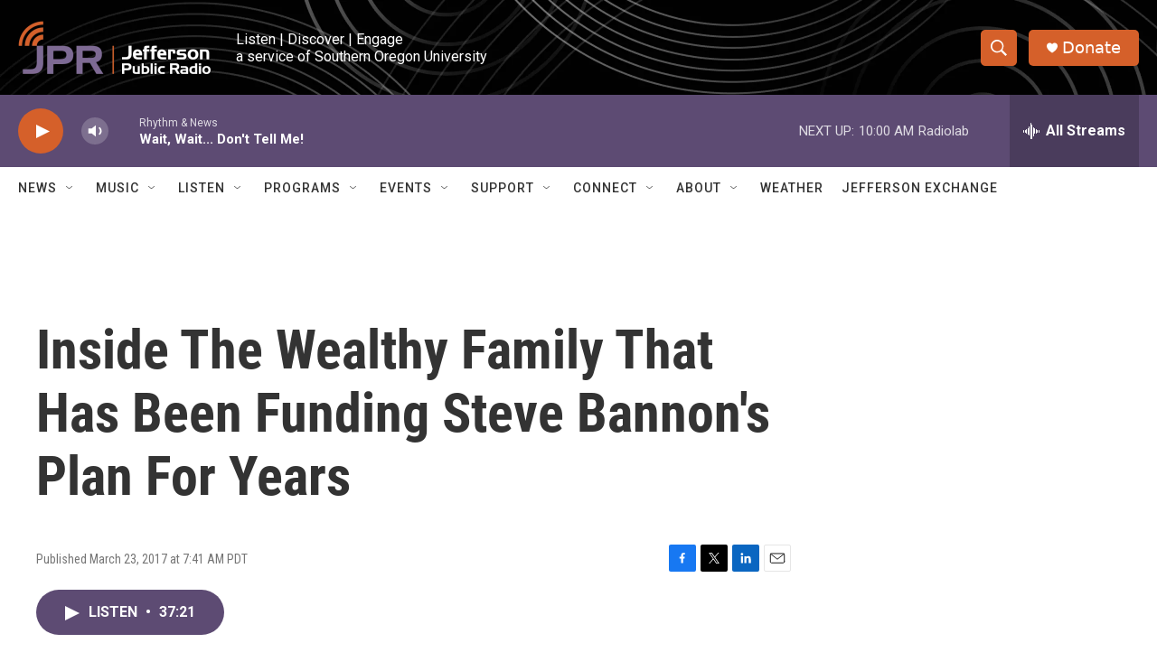

--- FILE ---
content_type: text/html;charset=UTF-8
request_url: https://www.ijpr.org/2017-03-23/inside-the-wealthy-family-that-has-been-funding-steve-bannons-plan-for-years
body_size: 44724
content:
<!DOCTYPE html>
<html class="ArtP aside" lang="en">
    <head>
    <meta charset="UTF-8">

    

    <style data-cssvarsponyfill="true">
        :root { --siteBgColorInverse: #121212; --primaryTextColorInverse: #ffffff; --secondaryTextColorInverse: #cccccc; --tertiaryTextColorInverse: #cccccc; --headerBgColorInverse: #000000; --headerBorderColorInverse: #858585; --headerTextColorInverse: #ffffff; --headerTextColorHoverInverse: #ffffff; --buttonBgColorInverse: #6b6370; --secC1_Inverse: #a2a2a2; --secC4_Inverse: #282828; --headerNavBarBgColorInverse: #121212; --headerMenuBgColorInverse: #ffffff; --headerMenuTextColorInverse: #6b2b85; --headerMenuTextColorHoverInverse: #6b2b85; --liveBlogTextColorInverse: #ffffff; --applyButtonColorInverse: #4485D5; --applyButtonTextColorInverse: #4485D5; --siteBgColor: #ffffff; --primaryTextColor: #333333; --secondaryTextColor: #666666; --secC1: #767676; --secC4: #ffffff; --secC5: #ffffff; --siteBgColor: #ffffff; --siteInverseBgColor: #000000; --linkColor: #1772b0; --linkHoverColor: #d5602a; --headerBgColor: #ffffff; --headerBgColorInverse: #000000; --headerBorderColor: #ffffff; --headerBorderColorInverse: #858585; --tertiaryTextColor: #1c1c1c; --headerTextColor: #000000; --headerTextColorHover: #333333; --buttonBgColor: #6b676e; --buttonTextColor: #ffffff; --headerNavBarBgColor: #ffffff; --headerNavBarTextColor: #333333; --headerMenuBgColor: #ffffff; --headerMenuTextColor: #333333; --headerMenuTextColorHover: #d5602a; --liveBlogTextColor: #282829; --applyButtonColor: #194173; --applyButtonTextColor: #2c4273; --primaryColor1: #5d4b73; --primaryColor2: #d5602a; --breakingColor: #d5602a; --secC2: #cccccc; --secC3: #e6e6e6; --secC5: #ffffff; --linkColor: #1772b0; --linkHoverColor: #d5602a; --donateBGColor: #d5602a; --headerIconColor: #ffffff; --hatButtonBgColor: #ffffff; --hatButtonBgHoverColor: #411c58; --hatButtonBorderColor: #411c58; --hatButtonBorderHoverColor: #ffffff; --hatButtoniconColor: #d62021; --hatButtonTextColor: #411c58; --hatButtonTextHoverColor: #ffffff; --footerTextColor: #ffffff; --footerTextBgColor: #ffffff; --footerPartnersBgColor: #000000; --listBorderColor: #030202; --gridBorderColor: #ffffff; --tagButtonBorderColor: #4e4b51; --tagButtonTextColor: #d5602a; --breakingTextColor: #ffffff; --sectionTextColor: #ffffff; --contentWidth: 1240px; --primaryHeadlineFont: sans-serif; --secHlFont: sans-serif; --bodyFont: sans-serif; --colorWhite: #ffffff; --colorBlack: #000000;} .fonts-loaded { --primaryHeadlineFont: "Roboto Condensed"; --secHlFont: "Roboto Condensed"; --bodyFont: "Roboto"; --liveBlogBodyFont: "Roboto";}
    </style>

    
<meta name="robots" content="max-image-preview:standard">


    
    <meta name="twitter:card" content="summary_large_image"/>
    
    
    
    
    <meta name="twitter:description" content="Jane Mayer writes in the New Yorker about Robert Mercer and his daughter, Rebekah, who have poured millions of dollars into Breitbart News, and who pushed to have Bannon run Trump&#x27;s campaign."/>
    
    
    
    
    
    
    <meta name="twitter:title" content="Inside The Wealthy Family That Has Been Funding Steve Bannon&#x27;s Plan For Years "/>
    

    <meta property="fb:app_id" content="107525016530">


    <meta property="og:title" content="Inside The Wealthy Family That Has Been Funding Steve Bannon&#x27;s Plan For Years ">

    <meta property="og:url" content="https://www.ijpr.org/2017-03-23/inside-the-wealthy-family-that-has-been-funding-steve-bannons-plan-for-years">

    <meta property="og:description" content="Jane Mayer writes in the New Yorker about Robert Mercer and his daughter, Rebekah, who have poured millions of dollars into Breitbart News, and who pushed to have Bannon run Trump&#x27;s campaign.">

    <meta property="og:site_name" content="Jefferson Public Radio">



    <meta property="og:type" content="article">

    <meta property="article:published_time" content="2017-03-23T14:41:00">

    <meta property="article:modified_time" content="2017-03-22T18:06:24">

    <meta name="google-site-verification" content="_yPqNI-le2BCQkYF6fweoOz9oOIbcPGSQtWz9HEXBg8">



    <link data-cssvarsponyfill="true" class="Webpack-css" rel="stylesheet" href="https://npr.brightspotcdn.com/resource/00000177-1bc0-debb-a57f-dfcf4a950000/styleguide/All.min.0db89f2a608a6b13cec2d9fc84f71c45.gz.css">

    

    <style>.FooterNavigation-items-item {
    display: inline-block
}</style>
<style>[class*='-articleBody'] > ul,
[class*='-articleBody'] > ul ul {
    list-style-type: disc;
}</style>


    <meta name="viewport" content="width=device-width, initial-scale=1, viewport-fit=cover"><title>Inside The Wealthy Family That Has Been Funding Steve Bannon&#x27;s Plan For Years | Jefferson Public Radio</title><meta name="description" content="Jane Mayer writes in the New Yorker about Robert Mercer and his daughter, Rebekah, who have poured millions of dollars into Breitbart News, and who pushed to have Bannon run Trump&#x27;s campaign."><link rel="canonical" href="https://www.ijpr.org/2017-03-23/inside-the-wealthy-family-that-has-been-funding-steve-bannons-plan-for-years"><meta name="brightspot.contentId" content="0000016f-a106-d40e-ab6f-e5672bda01d0"><link rel="apple-touch-icon"sizes="180x180"href="/apple-touch-icon.png"><link rel="icon"type="image/png"href="/favicon-32x32.png"><link rel="icon"type="image/png"href="/favicon-16x16.png">
    
    
    <meta name="brightspot-dataLayer" content="{
  &quot;author&quot; : &quot;&quot;,
  &quot;bspStoryId&quot; : &quot;0000016f-a106-d40e-ab6f-e5672bda01d0&quot;,
  &quot;category&quot; : &quot;&quot;,
  &quot;inlineAudio&quot; : 1,
  &quot;keywords&quot; : &quot;&quot;,
  &quot;nprCmsSite&quot; : true,
  &quot;nprStoryId&quot; : &quot;521083950&quot;,
  &quot;pageType&quot; : &quot;news-story&quot;,
  &quot;program&quot; : &quot;Fresh Air&quot;,
  &quot;publishedDate&quot; : &quot;2017-03-23T07:41:00Z&quot;,
  &quot;siteName&quot; : &quot;Jefferson Public Radio&quot;,
  &quot;station&quot; : &quot;Jefferson Public Radio&quot;,
  &quot;stationOrgId&quot; : &quot;1177&quot;,
  &quot;storyOrgId&quot; : &quot;&quot;,
  &quot;storyTheme&quot; : &quot;news-story&quot;,
  &quot;storyTitle&quot; : &quot;Inside The Wealthy Family That Has Been Funding Steve Bannon&#x27;s Plan For Years &quot;,
  &quot;timezone&quot; : &quot;US/Pacific&quot;,
  &quot;wordCount&quot; : 0,
  &quot;series&quot; : &quot;&quot;
}">
    <script id="brightspot-dataLayer">
        (function () {
            var dataValue = document.head.querySelector('meta[name="brightspot-dataLayer"]').content;
            if (dataValue) {
                window.brightspotDataLayer = JSON.parse(dataValue);
            }
        })();
    </script>

    <link rel="amphtml" href="https://www.ijpr.org/2017-03-23/inside-the-wealthy-family-that-has-been-funding-steve-bannons-plan-for-years?_amp=true">

    

    
    <script src="https://npr.brightspotcdn.com/resource/00000177-1bc0-debb-a57f-dfcf4a950000/styleguide/All.min.fd8f7fccc526453c829dde80fc7c2ef5.gz.js" async></script>
    

    <script type="application/ld+json">{"@context":"http://schema.org","@type":"NewsArticle","dateModified":"2017-03-22T14:06:24Z","datePublished":"2017-03-23T10:41:00Z","headline":"Inside The Wealthy Family That Has Been Funding Steve Bannon's Plan For Years ","mainEntityOfPage":{"@type":"NewsArticle","@id":"https://www.ijpr.org/2017-03-23/inside-the-wealthy-family-that-has-been-funding-steve-bannons-plan-for-years"},"publisher":{"@type":"Organization","name":"JPR - Jefferson Public Radio (KSOR)","logo":{"@context":"http://schema.org","@type":"ImageObject","height":"60","url":"https://npr.brightspotcdn.com/dims4/default/6e09864/2147483647/resize/x60/quality/90/?url=http%3A%2F%2Fnpr-brightspot.s3.amazonaws.com%2F9a%2Fb8%2F821242a64de79aa57e14c5dc5b1a%2Fheader-logo-large.png","width":"214"}}}</script><script async="async" src="https://securepubads.g.doubleclick.net/tag/js/gpt.js"></script>
<script type="text/javascript">
    // Google tag setup
    var googletag = googletag || {};
    googletag.cmd = googletag.cmd || [];

    googletag.cmd.push(function () {
        // @see https://developers.google.com/publisher-tag/reference#googletag.PubAdsService_enableLazyLoad
        googletag.pubads().enableLazyLoad({
            fetchMarginPercent: 100, // fetch and render ads within this % of viewport
            renderMarginPercent: 100,
            mobileScaling: 1  // Same on mobile.
        });

        googletag.pubads().enableSingleRequest()
        googletag.pubads().enableAsyncRendering()
        googletag.pubads().collapseEmptyDivs()
        googletag.pubads().disableInitialLoad()
        googletag.enableServices()
    })
</script>
<script>

  window.fbAsyncInit = function() {
      FB.init({
          
              appId : '107525016530',
          
          xfbml : true,
          version : 'v2.9'
      });
  };

  (function(d, s, id){
     var js, fjs = d.getElementsByTagName(s)[0];
     if (d.getElementById(id)) {return;}
     js = d.createElement(s); js.id = id;
     js.src = "//connect.facebook.net/en_US/sdk.js";
     fjs.parentNode.insertBefore(js, fjs);
   }(document, 'script', 'facebook-jssdk'));
</script>
<meta name="gtm-dataLayer" content="{
  &quot;gtmAuthor&quot; : &quot;&quot;,
  &quot;gtmBspStoryId&quot; : &quot;0000016f-a106-d40e-ab6f-e5672bda01d0&quot;,
  &quot;gtmCategory&quot; : &quot;&quot;,
  &quot;gtmInlineAudio&quot; : 1,
  &quot;gtmKeywords&quot; : &quot;&quot;,
  &quot;gtmNprCmsSite&quot; : true,
  &quot;gtmNprStoryId&quot; : &quot;521083950&quot;,
  &quot;gtmPageType&quot; : &quot;news-story&quot;,
  &quot;gtmProgram&quot; : &quot;Fresh Air&quot;,
  &quot;gtmPublishedDate&quot; : &quot;2017-03-23T07:41:00Z&quot;,
  &quot;gtmSiteName&quot; : &quot;Jefferson Public Radio&quot;,
  &quot;gtmStation&quot; : &quot;Jefferson Public Radio&quot;,
  &quot;gtmStationOrgId&quot; : &quot;1177&quot;,
  &quot;gtmStoryOrgId&quot; : &quot;&quot;,
  &quot;gtmStoryTheme&quot; : &quot;news-story&quot;,
  &quot;gtmStoryTitle&quot; : &quot;Inside The Wealthy Family That Has Been Funding Steve Bannon&#x27;s Plan For Years &quot;,
  &quot;gtmTimezone&quot; : &quot;US/Pacific&quot;,
  &quot;gtmWordCount&quot; : 0,
  &quot;gtmSeries&quot; : &quot;&quot;
}"><script>

    (function () {
        var dataValue = document.head.querySelector('meta[name="gtm-dataLayer"]').content;
        if (dataValue) {
            window.dataLayer = window.dataLayer || [];
            dataValue = JSON.parse(dataValue);
            dataValue['event'] = 'gtmFirstView';
            window.dataLayer.push(dataValue);
        }
    })();

    (function(w,d,s,l,i){w[l]=w[l]||[];w[l].push({'gtm.start':
            new Date().getTime(),event:'gtm.js'});var f=d.getElementsByTagName(s)[0],
        j=d.createElement(s),dl=l!='dataLayer'?'&l='+l:'';j.async=true;j.src=
        'https://www.googletagmanager.com/gtm.js?id='+i+dl;f.parentNode.insertBefore(j,f);
})(window,document,'script','dataLayer','GTM-N39QFDR');</script><script type="application/ld+json">{"@context":"http://schema.org","@type":"ListenAction","description":"Jane Mayer writes in the \n<i>New Yorker<\/i> about Robert Mercer and his daughter, Rebekah, who have poured millions of dollars into \n<i>Breitbart News,<\/i> and who pushed to have Bannon run Trump's campaign.","name":"Inside The Wealthy Family That Has Been Funding Steve Bannon's Plan For Years "}</script><script>window.addEventListener('DOMContentLoaded', (event) => {
    window.nulldurationobserver = new MutationObserver(function (mutations) {
        document.querySelectorAll('.StreamPill-duration').forEach(pill => { 
      if (pill.innerText == "LISTENNULL") {
         pill.innerText = "LISTEN"
      } 
    });
      });

      window.nulldurationobserver.observe(document.body, {
        childList: true,
        subtree: true
      });
});
</script>
<script>window.addEventListener('DOMContentLoaded', function externalLinks() {
      for(var c = document.getElementsByTagName("a"), a = 0;a < c.length;a++) {
        var b = c[a];
        b.getAttribute("href") && b.hostname !== location.hostname && (b.target = "_blank")
      }
    })
    ;</script>


    <script>
        var head = document.getElementsByTagName('head')
        head = head[0]
        var link = document.createElement('link');
        link.setAttribute('href', 'https://fonts.googleapis.com/css?family=Roboto Condensed|Roboto|Roboto:400,500,700&display=swap');
        var relList = link.relList;

        if (relList && relList.supports('preload')) {
            link.setAttribute('as', 'style');
            link.setAttribute('rel', 'preload');
            link.setAttribute('onload', 'this.rel="stylesheet"');
            link.setAttribute('crossorigin', 'anonymous');
        } else {
            link.setAttribute('rel', 'stylesheet');
        }

        head.appendChild(link);
    </script>
</head>


    <body class="Page-body" data-content-width="1240px">
    <noscript>
    <iframe src="https://www.googletagmanager.com/ns.html?id=GTM-N39QFDR" height="0" width="0" style="display:none;visibility:hidden"></iframe>
</noscript>
        

    <!-- Putting icons here, so we don't have to include in a bunch of -body hbs's -->
<svg xmlns="http://www.w3.org/2000/svg" style="display:none" id="iconsMap1" class="iconsMap">
    <symbol id="play-icon" viewBox="0 0 115 115">
        <polygon points="0,0 115,57.5 0,115" fill="currentColor" />
    </symbol>
    <symbol id="grid" viewBox="0 0 32 32">
            <g>
                <path d="M6.4,5.7 C6.4,6.166669 6.166669,6.4 5.7,6.4 L0.7,6.4 C0.233331,6.4 0,6.166669 0,5.7 L0,0.7 C0,0.233331 0.233331,0 0.7,0 L5.7,0 C6.166669,0 6.4,0.233331 6.4,0.7 L6.4,5.7 Z M19.2,5.7 C19.2,6.166669 18.966669,6.4 18.5,6.4 L13.5,6.4 C13.033331,6.4 12.8,6.166669 12.8,5.7 L12.8,0.7 C12.8,0.233331 13.033331,0 13.5,0 L18.5,0 C18.966669,0 19.2,0.233331 19.2,0.7 L19.2,5.7 Z M32,5.7 C32,6.166669 31.766669,6.4 31.3,6.4 L26.3,6.4 C25.833331,6.4 25.6,6.166669 25.6,5.7 L25.6,0.7 C25.6,0.233331 25.833331,0 26.3,0 L31.3,0 C31.766669,0 32,0.233331 32,0.7 L32,5.7 Z M6.4,18.5 C6.4,18.966669 6.166669,19.2 5.7,19.2 L0.7,19.2 C0.233331,19.2 0,18.966669 0,18.5 L0,13.5 C0,13.033331 0.233331,12.8 0.7,12.8 L5.7,12.8 C6.166669,12.8 6.4,13.033331 6.4,13.5 L6.4,18.5 Z M19.2,18.5 C19.2,18.966669 18.966669,19.2 18.5,19.2 L13.5,19.2 C13.033331,19.2 12.8,18.966669 12.8,18.5 L12.8,13.5 C12.8,13.033331 13.033331,12.8 13.5,12.8 L18.5,12.8 C18.966669,12.8 19.2,13.033331 19.2,13.5 L19.2,18.5 Z M32,18.5 C32,18.966669 31.766669,19.2 31.3,19.2 L26.3,19.2 C25.833331,19.2 25.6,18.966669 25.6,18.5 L25.6,13.5 C25.6,13.033331 25.833331,12.8 26.3,12.8 L31.3,12.8 C31.766669,12.8 32,13.033331 32,13.5 L32,18.5 Z M6.4,31.3 C6.4,31.766669 6.166669,32 5.7,32 L0.7,32 C0.233331,32 0,31.766669 0,31.3 L0,26.3 C0,25.833331 0.233331,25.6 0.7,25.6 L5.7,25.6 C6.166669,25.6 6.4,25.833331 6.4,26.3 L6.4,31.3 Z M19.2,31.3 C19.2,31.766669 18.966669,32 18.5,32 L13.5,32 C13.033331,32 12.8,31.766669 12.8,31.3 L12.8,26.3 C12.8,25.833331 13.033331,25.6 13.5,25.6 L18.5,25.6 C18.966669,25.6 19.2,25.833331 19.2,26.3 L19.2,31.3 Z M32,31.3 C32,31.766669 31.766669,32 31.3,32 L26.3,32 C25.833331,32 25.6,31.766669 25.6,31.3 L25.6,26.3 C25.6,25.833331 25.833331,25.6 26.3,25.6 L31.3,25.6 C31.766669,25.6 32,25.833331 32,26.3 L32,31.3 Z" id=""></path>
            </g>
    </symbol>
    <symbol id="radio-stream" width="18" height="19" viewBox="0 0 18 19">
        <g fill="currentColor" fill-rule="nonzero">
            <path d="M.5 8c-.276 0-.5.253-.5.565v1.87c0 .312.224.565.5.565s.5-.253.5-.565v-1.87C1 8.253.776 8 .5 8zM2.5 8c-.276 0-.5.253-.5.565v1.87c0 .312.224.565.5.565s.5-.253.5-.565v-1.87C3 8.253 2.776 8 2.5 8zM3.5 7c-.276 0-.5.276-.5.617v3.766c0 .34.224.617.5.617s.5-.276.5-.617V7.617C4 7.277 3.776 7 3.5 7zM5.5 6c-.276 0-.5.275-.5.613v5.774c0 .338.224.613.5.613s.5-.275.5-.613V6.613C6 6.275 5.776 6 5.5 6zM6.5 4c-.276 0-.5.26-.5.58v8.84c0 .32.224.58.5.58s.5-.26.5-.58V4.58C7 4.26 6.776 4 6.5 4zM8.5 0c-.276 0-.5.273-.5.61v17.78c0 .337.224.61.5.61s.5-.273.5-.61V.61C9 .273 8.776 0 8.5 0zM9.5 2c-.276 0-.5.274-.5.612v14.776c0 .338.224.612.5.612s.5-.274.5-.612V2.612C10 2.274 9.776 2 9.5 2zM11.5 5c-.276 0-.5.276-.5.616v8.768c0 .34.224.616.5.616s.5-.276.5-.616V5.616c0-.34-.224-.616-.5-.616zM12.5 6c-.276 0-.5.262-.5.584v4.832c0 .322.224.584.5.584s.5-.262.5-.584V6.584c0-.322-.224-.584-.5-.584zM14.5 7c-.276 0-.5.29-.5.647v3.706c0 .357.224.647.5.647s.5-.29.5-.647V7.647C15 7.29 14.776 7 14.5 7zM15.5 8c-.276 0-.5.253-.5.565v1.87c0 .312.224.565.5.565s.5-.253.5-.565v-1.87c0-.312-.224-.565-.5-.565zM17.5 8c-.276 0-.5.253-.5.565v1.87c0 .312.224.565.5.565s.5-.253.5-.565v-1.87c0-.312-.224-.565-.5-.565z"/>
        </g>
    </symbol>
    <symbol id="icon-magnify" viewBox="0 0 31 31">
        <g>
            <path fill-rule="evenodd" d="M22.604 18.89l-.323.566 8.719 8.8L28.255 31l-8.719-8.8-.565.404c-2.152 1.346-4.386 2.018-6.7 2.018-3.39 0-6.284-1.21-8.679-3.632C1.197 18.568 0 15.66 0 12.27c0-3.39 1.197-6.283 3.592-8.678C5.987 1.197 8.88 0 12.271 0c3.39 0 6.283 1.197 8.678 3.592 2.395 2.395 3.593 5.288 3.593 8.679 0 2.368-.646 4.574-1.938 6.62zM19.162 5.77C17.322 3.925 15.089 3 12.46 3c-2.628 0-4.862.924-6.702 2.77C3.92 7.619 3 9.862 3 12.5c0 2.639.92 4.882 2.76 6.73C7.598 21.075 9.832 22 12.46 22c2.629 0 4.862-.924 6.702-2.77C21.054 17.33 22 15.085 22 12.5c0-2.586-.946-4.83-2.838-6.73z"/>
        </g>
    </symbol>
    <symbol id="burger-menu" viewBox="0 0 14 10">
        <g>
            <path fill-rule="evenodd" d="M0 5.5v-1h14v1H0zM0 1V0h14v1H0zm0 9V9h14v1H0z"></path>
        </g>
    </symbol>
    <symbol id="close-x" viewBox="0 0 14 14">
        <g>
            <path fill-rule="nonzero" d="M6.336 7L0 .664.664 0 7 6.336 13.336 0 14 .664 7.664 7 14 13.336l-.664.664L7 7.664.664 14 0 13.336 6.336 7z"></path>
        </g>
    </symbol>
    <symbol id="share-more-arrow" viewBox="0 0 512 512" style="enable-background:new 0 0 512 512;">
        <g>
            <g>
                <path d="M512,241.7L273.643,3.343v156.152c-71.41,3.744-138.015,33.337-188.958,84.28C30.075,298.384,0,370.991,0,448.222v60.436
                    l29.069-52.985c45.354-82.671,132.173-134.027,226.573-134.027c5.986,0,12.004,0.212,18.001,0.632v157.779L512,241.7z
                    M255.642,290.666c-84.543,0-163.661,36.792-217.939,98.885c26.634-114.177,129.256-199.483,251.429-199.483h15.489V78.131
                    l163.568,163.568L304.621,405.267V294.531l-13.585-1.683C279.347,291.401,267.439,290.666,255.642,290.666z"></path>
            </g>
        </g>
    </symbol>
    <symbol id="chevron" viewBox="0 0 100 100">
        <g>
            <path d="M22.4566257,37.2056786 L-21.4456527,71.9511488 C-22.9248661,72.9681457 -24.9073712,72.5311671 -25.8758148,70.9765924 L-26.9788683,69.2027424 C-27.9450684,67.6481676 -27.5292733,65.5646602 -26.0500598,64.5484493 L20.154796,28.2208967 C21.5532435,27.2597011 23.3600078,27.2597011 24.759951,28.2208967 L71.0500598,64.4659264 C72.5292733,65.4829232 72.9450684,67.5672166 71.9788683,69.1217913 L70.8750669,70.8956413 C69.9073712,72.4502161 67.9241183,72.8848368 66.4449048,71.8694118 L22.4566257,37.2056786 Z" id="Transparent-Chevron" transform="translate(22.500000, 50.000000) rotate(90.000000) translate(-22.500000, -50.000000) "></path>
        </g>
    </symbol>
</svg>

<svg xmlns="http://www.w3.org/2000/svg" style="display:none" id="iconsMap2" class="iconsMap">
    <symbol id="mono-icon-facebook" viewBox="0 0 10 19">
        <path fill-rule="evenodd" d="M2.707 18.25V10.2H0V7h2.707V4.469c0-1.336.375-2.373 1.125-3.112C4.582.62 5.578.25 6.82.25c1.008 0 1.828.047 2.461.14v2.848H7.594c-.633 0-1.067.14-1.301.422-.188.235-.281.61-.281 1.125V7H9l-.422 3.2H6.012v8.05H2.707z"></path>
    </symbol>
    <symbol id="mono-icon-instagram" viewBox="0 0 17 17">
        <g>
            <path fill-rule="evenodd" d="M8.281 4.207c.727 0 1.4.182 2.022.545a4.055 4.055 0 0 1 1.476 1.477c.364.62.545 1.294.545 2.021 0 .727-.181 1.4-.545 2.021a4.055 4.055 0 0 1-1.476 1.477 3.934 3.934 0 0 1-2.022.545c-.726 0-1.4-.182-2.021-.545a4.055 4.055 0 0 1-1.477-1.477 3.934 3.934 0 0 1-.545-2.021c0-.727.182-1.4.545-2.021A4.055 4.055 0 0 1 6.26 4.752a3.934 3.934 0 0 1 2.021-.545zm0 6.68a2.54 2.54 0 0 0 1.864-.774 2.54 2.54 0 0 0 .773-1.863 2.54 2.54 0 0 0-.773-1.863 2.54 2.54 0 0 0-1.864-.774 2.54 2.54 0 0 0-1.863.774 2.54 2.54 0 0 0-.773 1.863c0 .727.257 1.348.773 1.863a2.54 2.54 0 0 0 1.863.774zM13.45 4.03c-.023.258-.123.48-.299.668a.856.856 0 0 1-.65.281.913.913 0 0 1-.668-.28.913.913 0 0 1-.281-.669c0-.258.094-.48.281-.668a.913.913 0 0 1 .668-.28c.258 0 .48.093.668.28.187.188.281.41.281.668zm2.672.95c.023.656.035 1.746.035 3.269 0 1.523-.017 2.62-.053 3.287-.035.668-.134 1.248-.298 1.74a4.098 4.098 0 0 1-.967 1.53 4.098 4.098 0 0 1-1.53.966c-.492.164-1.072.264-1.74.3-.668.034-1.763.052-3.287.052-1.523 0-2.619-.018-3.287-.053-.668-.035-1.248-.146-1.74-.334a3.747 3.747 0 0 1-1.53-.931 4.098 4.098 0 0 1-.966-1.53c-.164-.492-.264-1.072-.299-1.74C.424 10.87.406 9.773.406 8.25S.424 5.63.46 4.963c.035-.668.135-1.248.299-1.74.21-.586.533-1.096.967-1.53A4.098 4.098 0 0 1 3.254.727c.492-.164 1.072-.264 1.74-.3C5.662.394 6.758.376 8.281.376c1.524 0 2.62.018 3.287.053.668.035 1.248.135 1.74.299a4.098 4.098 0 0 1 2.496 2.496c.165.492.27 1.078.317 1.757zm-1.687 7.91c.14-.399.234-1.032.28-1.899.024-.515.036-1.242.036-2.18V7.689c0-.961-.012-1.688-.035-2.18-.047-.89-.14-1.524-.281-1.899a2.537 2.537 0 0 0-1.512-1.511c-.375-.14-1.008-.235-1.899-.282a51.292 51.292 0 0 0-2.18-.035H7.72c-.938 0-1.664.012-2.18.035-.867.047-1.5.141-1.898.282a2.537 2.537 0 0 0-1.512 1.511c-.14.375-.234 1.008-.281 1.899a51.292 51.292 0 0 0-.036 2.18v1.125c0 .937.012 1.664.036 2.18.047.866.14 1.5.28 1.898.306.726.81 1.23 1.513 1.511.398.141 1.03.235 1.898.282.516.023 1.242.035 2.18.035h1.125c.96 0 1.687-.012 2.18-.035.89-.047 1.523-.141 1.898-.282.726-.304 1.23-.808 1.512-1.511z"></path>
        </g>
    </symbol>
    <symbol id="mono-icon-email" viewBox="0 0 512 512">
        <g>
            <path d="M67,148.7c11,5.8,163.8,89.1,169.5,92.1c5.7,3,11.5,4.4,20.5,4.4c9,0,14.8-1.4,20.5-4.4c5.7-3,158.5-86.3,169.5-92.1
                c4.1-2.1,11-5.9,12.5-10.2c2.6-7.6-0.2-10.5-11.3-10.5H257H65.8c-11.1,0-13.9,3-11.3,10.5C56,142.9,62.9,146.6,67,148.7z"></path>
            <path d="M455.7,153.2c-8.2,4.2-81.8,56.6-130.5,88.1l82.2,92.5c2,2,2.9,4.4,1.8,5.6c-1.2,1.1-3.8,0.5-5.9-1.4l-98.6-83.2
                c-14.9,9.6-25.4,16.2-27.2,17.2c-7.7,3.9-13.1,4.4-20.5,4.4c-7.4,0-12.8-0.5-20.5-4.4c-1.9-1-12.3-7.6-27.2-17.2l-98.6,83.2
                c-2,2-4.7,2.6-5.9,1.4c-1.2-1.1-0.3-3.6,1.7-5.6l82.1-92.5c-48.7-31.5-123.1-83.9-131.3-88.1c-8.8-4.5-9.3,0.8-9.3,4.9
                c0,4.1,0,205,0,205c0,9.3,13.7,20.9,23.5,20.9H257h185.5c9.8,0,21.5-11.7,21.5-20.9c0,0,0-201,0-205
                C464,153.9,464.6,148.7,455.7,153.2z"></path>
        </g>
    </symbol>
    <symbol id="default-image" width="24" height="24" viewBox="0 0 24 24" fill="none" stroke="currentColor" stroke-width="2" stroke-linecap="round" stroke-linejoin="round" class="feather feather-image">
        <rect x="3" y="3" width="18" height="18" rx="2" ry="2"></rect>
        <circle cx="8.5" cy="8.5" r="1.5"></circle>
        <polyline points="21 15 16 10 5 21"></polyline>
    </symbol>
    <symbol id="icon-email" width="18px" viewBox="0 0 20 14">
        <g id="Symbols" stroke="none" stroke-width="1" fill="none" fill-rule="evenodd" stroke-linecap="round" stroke-linejoin="round">
            <g id="social-button-bar" transform="translate(-125.000000, -8.000000)" stroke="#000000">
                <g id="Group-2" transform="translate(120.000000, 0.000000)">
                    <g id="envelope" transform="translate(6.000000, 9.000000)">
                        <path d="M17.5909091,10.6363636 C17.5909091,11.3138182 17.0410909,11.8636364 16.3636364,11.8636364 L1.63636364,11.8636364 C0.958909091,11.8636364 0.409090909,11.3138182 0.409090909,10.6363636 L0.409090909,1.63636364 C0.409090909,0.958090909 0.958909091,0.409090909 1.63636364,0.409090909 L16.3636364,0.409090909 C17.0410909,0.409090909 17.5909091,0.958090909 17.5909091,1.63636364 L17.5909091,10.6363636 L17.5909091,10.6363636 Z" id="Stroke-406"></path>
                        <polyline id="Stroke-407" points="17.1818182 0.818181818 9 7.36363636 0.818181818 0.818181818"></polyline>
                    </g>
                </g>
            </g>
        </g>
    </symbol>
    <symbol id="mono-icon-print" viewBox="0 0 12 12">
        <g fill-rule="evenodd">
            <path fill-rule="nonzero" d="M9 10V7H3v3H1a1 1 0 0 1-1-1V4a1 1 0 0 1 1-1h10a1 1 0 0 1 1 1v3.132A2.868 2.868 0 0 1 9.132 10H9zm.5-4.5a1 1 0 1 0 0-2 1 1 0 0 0 0 2zM3 0h6v2H3z"></path>
            <path d="M4 8h4v4H4z"></path>
        </g>
    </symbol>
    <symbol id="mono-icon-copylink" viewBox="0 0 12 12">
        <g fill-rule="evenodd">
            <path d="M10.199 2.378c.222.205.4.548.465.897.062.332.016.614-.132.774L8.627 6.106c-.187.203-.512.232-.75-.014a.498.498 0 0 0-.706.028.499.499 0 0 0 .026.706 1.509 1.509 0 0 0 2.165-.04l1.903-2.06c.37-.398.506-.98.382-1.636-.105-.557-.392-1.097-.77-1.445L9.968.8C9.591.452 9.03.208 8.467.145 7.803.072 7.233.252 6.864.653L4.958 2.709a1.509 1.509 0 0 0 .126 2.161.5.5 0 1 0 .68-.734c-.264-.218-.26-.545-.071-.747L7.597 1.33c.147-.16.425-.228.76-.19.353.038.71.188.931.394l.91.843.001.001zM1.8 9.623c-.222-.205-.4-.549-.465-.897-.062-.332-.016-.614.132-.774l1.905-2.057c.187-.203.512-.232.75.014a.498.498 0 0 0 .706-.028.499.499 0 0 0-.026-.706 1.508 1.508 0 0 0-2.165.04L.734 7.275c-.37.399-.506.98-.382 1.637.105.557.392 1.097.77 1.445l.91.843c.376.35.937.594 1.5.656.664.073 1.234-.106 1.603-.507L7.04 9.291a1.508 1.508 0 0 0-.126-2.16.5.5 0 0 0-.68.734c.264.218.26.545.071.747l-1.904 2.057c-.147.16-.425.228-.76.191-.353-.038-.71-.188-.931-.394l-.91-.843z"></path>
            <path d="M8.208 3.614a.5.5 0 0 0-.707.028L3.764 7.677a.5.5 0 0 0 .734.68L8.235 4.32a.5.5 0 0 0-.027-.707"></path>
        </g>
    </symbol>
    <symbol id="mono-icon-linkedin" viewBox="0 0 16 17">
        <g fill-rule="evenodd">
            <path d="M3.734 16.125H.464V5.613h3.27zM2.117 4.172c-.515 0-.96-.188-1.336-.563A1.825 1.825 0 0 1 .22 2.273c0-.515.187-.96.562-1.335.375-.375.82-.563 1.336-.563.516 0 .961.188 1.336.563.375.375.563.82.563 1.335 0 .516-.188.961-.563 1.336-.375.375-.82.563-1.336.563zM15.969 16.125h-3.27v-5.133c0-.844-.07-1.453-.21-1.828-.259-.633-.762-.95-1.512-.95s-1.278.282-1.582.845c-.235.421-.352 1.043-.352 1.863v5.203H5.809V5.613h3.128v1.442h.036c.234-.469.609-.856 1.125-1.16.562-.375 1.218-.563 1.968-.563 1.524 0 2.59.48 3.2 1.441.468.774.703 1.97.703 3.586v5.766z"></path>
        </g>
    </symbol>
    <symbol id="mono-icon-pinterest" viewBox="0 0 512 512">
        <g>
            <path d="M256,32C132.3,32,32,132.3,32,256c0,91.7,55.2,170.5,134.1,205.2c-0.6-15.6-0.1-34.4,3.9-51.4
                c4.3-18.2,28.8-122.1,28.8-122.1s-7.2-14.3-7.2-35.4c0-33.2,19.2-58,43.2-58c20.4,0,30.2,15.3,30.2,33.6
                c0,20.5-13.1,51.1-19.8,79.5c-5.6,23.8,11.9,43.1,35.4,43.1c42.4,0,71-54.5,71-119.1c0-49.1-33.1-85.8-93.2-85.8
                c-67.9,0-110.3,50.7-110.3,107.3c0,19.5,5.8,33.3,14.8,43.9c4.1,4.9,4.7,6.9,3.2,12.5c-1.1,4.1-3.5,14-4.6,18
                c-1.5,5.7-6.1,7.7-11.2,5.6c-31.3-12.8-45.9-47-45.9-85.6c0-63.6,53.7-139.9,160.1-139.9c85.5,0,141.8,61.9,141.8,128.3
                c0,87.9-48.9,153.5-120.9,153.5c-24.2,0-46.9-13.1-54.7-27.9c0,0-13,51.6-15.8,61.6c-4.7,17.3-14,34.5-22.5,48
                c20.1,5.9,41.4,9.2,63.5,9.2c123.7,0,224-100.3,224-224C480,132.3,379.7,32,256,32z"></path>
        </g>
    </symbol>
    <symbol id="mono-icon-tumblr" viewBox="0 0 512 512">
        <g>
            <path d="M321.2,396.3c-11.8,0-22.4-2.8-31.5-8.3c-6.9-4.1-11.5-9.6-14-16.4c-2.6-6.9-3.6-22.3-3.6-46.4V224h96v-64h-96V48h-61.9
                c-2.7,21.5-7.5,44.7-14.5,58.6c-7,13.9-14,25.8-25.6,35.7c-11.6,9.9-25.6,17.9-41.9,23.3V224h48v140.4c0,19,2,33.5,5.9,43.5
                c4,10,11.1,19.5,21.4,28.4c10.3,8.9,22.8,15.7,37.3,20.5c14.6,4.8,31.4,7.2,50.4,7.2c16.7,0,30.3-1.7,44.7-5.1
                c14.4-3.4,30.5-9.3,48.2-17.6v-65.6C363.2,389.4,342.3,396.3,321.2,396.3z"></path>
        </g>
    </symbol>
    <symbol id="mono-icon-twitter" viewBox="0 0 1200 1227">
        <g>
            <path d="M714.163 519.284L1160.89 0H1055.03L667.137 450.887L357.328 0H0L468.492 681.821L0 1226.37H105.866L515.491
            750.218L842.672 1226.37H1200L714.137 519.284H714.163ZM569.165 687.828L521.697 619.934L144.011 79.6944H306.615L611.412
            515.685L658.88 583.579L1055.08 1150.3H892.476L569.165 687.854V687.828Z" fill="white"></path>
        </g>
    </symbol>
    <symbol id="mono-icon-youtube" viewBox="0 0 512 512">
        <g>
            <path fill-rule="evenodd" d="M508.6,148.8c0-45-33.1-81.2-74-81.2C379.2,65,322.7,64,265,64c-3,0-6,0-9,0s-6,0-9,0c-57.6,0-114.2,1-169.6,3.6
                c-40.8,0-73.9,36.4-73.9,81.4C1,184.6-0.1,220.2,0,255.8C-0.1,291.4,1,327,3.4,362.7c0,45,33.1,81.5,73.9,81.5
                c58.2,2.7,117.9,3.9,178.6,3.8c60.8,0.2,120.3-1,178.6-3.8c40.9,0,74-36.5,74-81.5c2.4-35.7,3.5-71.3,3.4-107
                C512.1,220.1,511,184.5,508.6,148.8z M207,353.9V157.4l145,98.2L207,353.9z"></path>
        </g>
    </symbol>
    <symbol id="mono-icon-flipboard" viewBox="0 0 500 500">
        <g>
            <path d="M0,0V500H500V0ZM400,200H300V300H200V400H100V100H400Z"></path>
        </g>
    </symbol>
    <symbol id="mono-icon-bluesky" viewBox="0 0 568 501">
        <g>
            <path d="M123.121 33.6637C188.241 82.5526 258.281 181.681 284 234.873C309.719 181.681 379.759 82.5526 444.879
            33.6637C491.866 -1.61183 568 -28.9064 568 57.9464C568 75.2916 558.055 203.659 552.222 224.501C531.947 296.954
            458.067 315.434 392.347 304.249C507.222 323.8 536.444 388.56 473.333 453.32C353.473 576.312 301.061 422.461
            287.631 383.039C285.169 375.812 284.017 372.431 284 375.306C283.983 372.431 282.831 375.812 280.369 383.039C266.939
            422.461 214.527 576.312 94.6667 453.32C31.5556 388.56 60.7778 323.8 175.653 304.249C109.933 315.434 36.0535
            296.954 15.7778 224.501C9.94525 203.659 0 75.2916 0 57.9464C0 -28.9064 76.1345 -1.61183 123.121 33.6637Z"
            fill="white">
            </path>
        </g>
    </symbol>
    <symbol id="mono-icon-threads" viewBox="0 0 192 192">
        <g>
            <path d="M141.537 88.9883C140.71 88.5919 139.87 88.2104 139.019 87.8451C137.537 60.5382 122.616 44.905 97.5619 44.745C97.4484 44.7443 97.3355 44.7443 97.222 44.7443C82.2364 44.7443 69.7731 51.1409 62.102 62.7807L75.881 72.2328C81.6116 63.5383 90.6052 61.6848 97.2286 61.6848C97.3051 61.6848 97.3819 61.6848 97.4576 61.6855C105.707 61.7381 111.932 64.1366 115.961 68.814C118.893 72.2193 120.854 76.925 121.825 82.8638C114.511 81.6207 106.601 81.2385 98.145 81.7233C74.3247 83.0954 59.0111 96.9879 60.0396 116.292C60.5615 126.084 65.4397 134.508 73.775 140.011C80.8224 144.663 89.899 146.938 99.3323 146.423C111.79 145.74 121.563 140.987 128.381 132.296C133.559 125.696 136.834 117.143 138.28 106.366C144.217 109.949 148.617 114.664 151.047 120.332C155.179 129.967 155.42 145.8 142.501 158.708C131.182 170.016 117.576 174.908 97.0135 175.059C74.2042 174.89 56.9538 167.575 45.7381 153.317C35.2355 139.966 29.8077 120.682 29.6052 96C29.8077 71.3178 35.2355 52.0336 45.7381 38.6827C56.9538 24.4249 74.2039 17.11 97.0132 16.9405C119.988 17.1113 137.539 24.4614 149.184 38.788C154.894 45.8136 159.199 54.6488 162.037 64.9503L178.184 60.6422C174.744 47.9622 169.331 37.0357 161.965 27.974C147.036 9.60668 125.202 0.195148 97.0695 0H96.9569C68.8816 0.19447 47.2921 9.6418 32.7883 28.0793C19.8819 44.4864 13.2244 67.3157 13.0007 95.9325L13 96L13.0007 96.0675C13.2244 124.684 19.8819 147.514 32.7883 163.921C47.2921 182.358 68.8816 191.806 96.9569 192H97.0695C122.03 191.827 139.624 185.292 154.118 170.811C173.081 151.866 172.51 128.119 166.26 113.541C161.776 103.087 153.227 94.5962 141.537 88.9883ZM98.4405 129.507C88.0005 130.095 77.1544 125.409 76.6196 115.372C76.2232 107.93 81.9158 99.626 99.0812 98.6368C101.047 98.5234 102.976 98.468 104.871 98.468C111.106 98.468 116.939 99.0737 122.242 100.233C120.264 124.935 108.662 128.946 98.4405 129.507Z" fill="white"></path>
        </g>
    </symbol>
 </svg>

<svg xmlns="http://www.w3.org/2000/svg" style="display:none" id="iconsMap3" class="iconsMap">
    <symbol id="volume-mute" x="0px" y="0px" viewBox="0 0 24 24" style="enable-background:new 0 0 24 24;">
        <polygon fill="currentColor" points="11,5 6,9 2,9 2,15 6,15 11,19 "/>
        <line style="fill:none;stroke:currentColor;stroke-width:2;stroke-linecap:round;stroke-linejoin:round;" x1="23" y1="9" x2="17" y2="15"/>
        <line style="fill:none;stroke:currentColor;stroke-width:2;stroke-linecap:round;stroke-linejoin:round;" x1="17" y1="9" x2="23" y2="15"/>
    </symbol>
    <symbol id="volume-low" x="0px" y="0px" viewBox="0 0 24 24" style="enable-background:new 0 0 24 24;" xml:space="preserve">
        <polygon fill="currentColor" points="11,5 6,9 2,9 2,15 6,15 11,19 "/>
    </symbol>
    <symbol id="volume-mid" x="0px" y="0px" viewBox="0 0 24 24" style="enable-background:new 0 0 24 24;">
        <polygon fill="currentColor" points="11,5 6,9 2,9 2,15 6,15 11,19 "/>
        <path style="fill:none;stroke:currentColor;stroke-width:2;stroke-linecap:round;stroke-linejoin:round;" d="M15.5,8.5c2,2,2,5.1,0,7.1"/>
    </symbol>
    <symbol id="volume-high" x="0px" y="0px" viewBox="0 0 24 24" style="enable-background:new 0 0 24 24;">
        <polygon fill="currentColor" points="11,5 6,9 2,9 2,15 6,15 11,19 "/>
        <path style="fill:none;stroke:currentColor;stroke-width:2;stroke-linecap:round;stroke-linejoin:round;" d="M19.1,4.9c3.9,3.9,3.9,10.2,0,14.1 M15.5,8.5c2,2,2,5.1,0,7.1"/>
    </symbol>
    <symbol id="pause-icon" viewBox="0 0 12 16">
        <rect x="0" y="0" width="4" height="16" fill="currentColor"></rect>
        <rect x="8" y="0" width="4" height="16" fill="currentColor"></rect>
    </symbol>
    <symbol id="heart" viewBox="0 0 24 24">
        <g>
            <path d="M12 4.435c-1.989-5.399-12-4.597-12 3.568 0 4.068 3.06 9.481 12 14.997 8.94-5.516 12-10.929 12-14.997 0-8.118-10-8.999-12-3.568z"/>
        </g>
    </symbol>
    <symbol id="icon-location" width="24" height="24" viewBox="0 0 24 24" fill="currentColor" stroke="currentColor" stroke-width="2" stroke-linecap="round" stroke-linejoin="round" class="feather feather-map-pin">
        <path d="M21 10c0 7-9 13-9 13s-9-6-9-13a9 9 0 0 1 18 0z" fill="currentColor" fill-opacity="1"></path>
        <circle cx="12" cy="10" r="5" fill="#ffffff"></circle>
    </symbol>
    <symbol id="icon-ticket" width="23px" height="15px" viewBox="0 0 23 15">
        <g stroke="none" stroke-width="1" fill="none" fill-rule="evenodd">
            <g transform="translate(-625.000000, -1024.000000)">
                <g transform="translate(625.000000, 1024.000000)">
                    <path d="M0,12.057377 L0,3.94262296 C0.322189879,4.12588308 0.696256938,4.23076923 1.0952381,4.23076923 C2.30500469,4.23076923 3.28571429,3.26645946 3.28571429,2.07692308 C3.28571429,1.68461385 3.17904435,1.31680209 2.99266757,1 L20.0073324,1 C19.8209556,1.31680209 19.7142857,1.68461385 19.7142857,2.07692308 C19.7142857,3.26645946 20.6949953,4.23076923 21.9047619,4.23076923 C22.3037431,4.23076923 22.6778101,4.12588308 23,3.94262296 L23,12.057377 C22.6778101,11.8741169 22.3037431,11.7692308 21.9047619,11.7692308 C20.6949953,11.7692308 19.7142857,12.7335405 19.7142857,13.9230769 C19.7142857,14.3153862 19.8209556,14.6831979 20.0073324,15 L2.99266757,15 C3.17904435,14.6831979 3.28571429,14.3153862 3.28571429,13.9230769 C3.28571429,12.7335405 2.30500469,11.7692308 1.0952381,11.7692308 C0.696256938,11.7692308 0.322189879,11.8741169 -2.13162821e-14,12.057377 Z" fill="currentColor"></path>
                    <path d="M14.5,0.533333333 L14.5,15.4666667" stroke="#FFFFFF" stroke-linecap="square" stroke-dasharray="2"></path>
                </g>
            </g>
        </g>
    </symbol>
    <symbol id="icon-refresh" width="24" height="24" viewBox="0 0 24 24" fill="none" stroke="currentColor" stroke-width="2" stroke-linecap="round" stroke-linejoin="round" class="feather feather-refresh-cw">
        <polyline points="23 4 23 10 17 10"></polyline>
        <polyline points="1 20 1 14 7 14"></polyline>
        <path d="M3.51 9a9 9 0 0 1 14.85-3.36L23 10M1 14l4.64 4.36A9 9 0 0 0 20.49 15"></path>
    </symbol>

    <symbol>
    <g id="mono-icon-link-post" stroke="none" stroke-width="1" fill="none" fill-rule="evenodd">
        <g transform="translate(-313.000000, -10148.000000)" fill="#000000" fill-rule="nonzero">
            <g transform="translate(306.000000, 10142.000000)">
                <path d="M14.0614027,11.2506973 L14.3070318,11.2618997 C15.6181751,11.3582102 16.8219637,12.0327684 17.6059678,13.1077805 C17.8500396,13.4424472 17.7765978,13.9116075 17.441931,14.1556793 C17.1072643,14.3997511 16.638104,14.3263093 16.3940322,13.9916425 C15.8684436,13.270965 15.0667922,12.8217495 14.1971448,12.7578692 C13.3952042,12.6989624 12.605753,12.9728728 12.0021966,13.5148801 L11.8552806,13.6559298 L9.60365896,15.9651545 C8.45118119,17.1890154 8.4677248,19.1416686 9.64054436,20.3445766 C10.7566428,21.4893084 12.5263723,21.5504727 13.7041492,20.5254372 L13.8481981,20.3916503 L15.1367586,19.070032 C15.4259192,18.7734531 15.9007548,18.7674393 16.1973338,19.0565998 C16.466951,19.3194731 16.4964317,19.7357968 16.282313,20.0321436 L16.2107659,20.117175 L14.9130245,21.4480474 C13.1386707,23.205741 10.3106091,23.1805355 8.5665371,21.3917196 C6.88861294,19.6707486 6.81173139,16.9294487 8.36035888,15.1065701 L8.5206409,14.9274155 L10.7811785,12.6088842 C11.6500838,11.7173642 12.8355419,11.2288664 14.0614027,11.2506973 Z M22.4334629,7.60828039 C24.1113871,9.32925141 24.1882686,12.0705513 22.6396411,13.8934299 L22.4793591,14.0725845 L20.2188215,16.3911158 C19.2919892,17.3420705 18.0049901,17.8344754 16.6929682,17.7381003 C15.3818249,17.6417898 14.1780363,16.9672316 13.3940322,15.8922195 C13.1499604,15.5575528 13.2234022,15.0883925 13.558069,14.8443207 C13.8927357,14.6002489 14.361896,14.6736907 14.6059678,15.0083575 C15.1315564,15.729035 15.9332078,16.1782505 16.8028552,16.2421308 C17.6047958,16.3010376 18.394247,16.0271272 18.9978034,15.4851199 L19.1447194,15.3440702 L21.396341,13.0348455 C22.5488188,11.8109846 22.5322752,9.85833141 21.3594556,8.65542337 C20.2433572,7.51069163 18.4736277,7.44952726 17.2944986,8.47594561 L17.1502735,8.60991269 L15.8541776,9.93153101 C15.5641538,10.2272658 15.0893026,10.2318956 14.7935678,9.94187181 C14.524718,9.67821384 14.4964508,9.26180596 14.7114324,8.96608447 L14.783227,8.88126205 L16.0869755,7.55195256 C17.8613293,5.79425896 20.6893909,5.81946452 22.4334629,7.60828039 Z" id="Icon-Link"></path>
            </g>
        </g>
    </g>
    </symbol>
    <symbol id="icon-passport-badge" viewBox="0 0 80 80">
        <g fill="none" fill-rule="evenodd">
            <path fill="#5680FF" d="M0 0L80 0 0 80z" transform="translate(-464.000000, -281.000000) translate(100.000000, 180.000000) translate(364.000000, 101.000000)"/>
            <g fill="#FFF" fill-rule="nonzero">
                <path d="M17.067 31.676l-3.488-11.143-11.144-3.488 11.144-3.488 3.488-11.144 3.488 11.166 11.143 3.488-11.143 3.466-3.488 11.143zm4.935-19.567l1.207.373 2.896-4.475-4.497 2.895.394 1.207zm-9.871 0l.373-1.207-4.497-2.895 2.895 4.475 1.229-.373zm9.871 9.893l-.373 1.207 4.497 2.896-2.895-4.497-1.229.394zm-9.871 0l-1.207-.373-2.895 4.497 4.475-2.895-.373-1.229zm22.002-4.935c0 9.41-7.634 17.066-17.066 17.066C7.656 34.133 0 26.5 0 17.067 0 7.634 7.634 0 17.067 0c9.41 0 17.066 7.634 17.066 17.067zm-2.435 0c0-8.073-6.559-14.632-14.631-14.632-8.073 0-14.632 6.559-14.632 14.632 0 8.072 6.559 14.631 14.632 14.631 8.072-.022 14.631-6.58 14.631-14.631z" transform="translate(-464.000000, -281.000000) translate(100.000000, 180.000000) translate(364.000000, 101.000000) translate(6.400000, 6.400000)"/>
            </g>
        </g>
    </symbol>
    <symbol id="icon-passport-badge-circle" viewBox="0 0 45 45">
        <g fill="none" fill-rule="evenodd">
            <circle cx="23.5" cy="23" r="20.5" fill="#5680FF"/>
            <g fill="#FFF" fill-rule="nonzero">
                <path d="M17.067 31.676l-3.488-11.143-11.144-3.488 11.144-3.488 3.488-11.144 3.488 11.166 11.143 3.488-11.143 3.466-3.488 11.143zm4.935-19.567l1.207.373 2.896-4.475-4.497 2.895.394 1.207zm-9.871 0l.373-1.207-4.497-2.895 2.895 4.475 1.229-.373zm9.871 9.893l-.373 1.207 4.497 2.896-2.895-4.497-1.229.394zm-9.871 0l-1.207-.373-2.895 4.497 4.475-2.895-.373-1.229zm22.002-4.935c0 9.41-7.634 17.066-17.066 17.066C7.656 34.133 0 26.5 0 17.067 0 7.634 7.634 0 17.067 0c9.41 0 17.066 7.634 17.066 17.067zm-2.435 0c0-8.073-6.559-14.632-14.631-14.632-8.073 0-14.632 6.559-14.632 14.632 0 8.072 6.559 14.631 14.632 14.631 8.072-.022 14.631-6.58 14.631-14.631z" transform="translate(-464.000000, -281.000000) translate(100.000000, 180.000000) translate(364.000000, 101.000000) translate(6.400000, 6.400000)"/>
            </g>
        </g>
    </symbol>
    <symbol id="icon-pbs-charlotte-passport-navy" viewBox="0 0 401 42">
        <g fill="none" fill-rule="evenodd">
            <g transform="translate(-91.000000, -1361.000000) translate(89.000000, 1275.000000) translate(2.828125, 86.600000) translate(217.623043, -0.000000)">
                <circle cx="20.435" cy="20.435" r="20.435" fill="#5680FF"/>
                <path fill="#FFF" fill-rule="nonzero" d="M20.435 36.115l-3.743-11.96-11.96-3.743 11.96-3.744 3.743-11.96 3.744 11.984 11.96 3.743-11.96 3.72-3.744 11.96zm5.297-21l1.295.4 3.108-4.803-4.826 3.108.423 1.295zm-10.594 0l.4-1.295-4.826-3.108 3.108 4.803 1.318-.4zm10.594 10.617l-.4 1.295 4.826 3.108-3.107-4.826-1.319.423zm-10.594 0l-1.295-.4-3.107 4.826 4.802-3.107-.4-1.319zm23.614-5.297c0 10.1-8.193 18.317-18.317 18.317-10.1 0-18.316-8.193-18.316-18.317 0-10.123 8.193-18.316 18.316-18.316 10.1 0 18.317 8.193 18.317 18.316zm-2.614 0c0-8.664-7.039-15.703-15.703-15.703S4.732 11.772 4.732 20.435c0 8.664 7.04 15.703 15.703 15.703 8.664-.023 15.703-7.063 15.703-15.703z"/>
            </g>
            <path fill="currentColor" fill-rule="nonzero" d="M4.898 31.675v-8.216h2.1c2.866 0 5.075-.658 6.628-1.975 1.554-1.316 2.33-3.217 2.33-5.703 0-2.39-.729-4.19-2.187-5.395-1.46-1.206-3.59-1.81-6.391-1.81H0v23.099h4.898zm1.611-12.229H4.898V12.59h2.227c1.338 0 2.32.274 2.947.821.626.548.94 1.396.94 2.544 0 1.137-.374 2.004-1.122 2.599-.748.595-1.875.892-3.38.892zm22.024 12.229c2.612 0 4.68-.59 6.201-1.77 1.522-1.18 2.283-2.823 2.283-4.93 0-1.484-.324-2.674-.971-3.57-.648-.895-1.704-1.506-3.168-1.832v-.158c1.074-.18 1.935-.711 2.583-1.596.648-.885.972-2.017.972-3.397 0-2.032-.74-3.515-2.22-4.447-1.48-.932-3.858-1.398-7.133-1.398H19.89v23.098h8.642zm-.9-13.95h-2.844V12.59h2.575c1.401 0 2.425.192 3.073.576.648.385.972 1.02.972 1.904 0 .948-.298 1.627-.893 2.038-.595.41-1.556.616-2.883.616zm.347 9.905H24.79v-6.02h3.033c2.739 0 4.108.96 4.108 2.876 0 1.064-.321 1.854-.964 2.37-.642.516-1.638.774-2.986.774zm18.343 4.36c2.676 0 4.764-.6 6.265-1.8 1.5-1.201 2.251-2.844 2.251-4.93 0-1.506-.4-2.778-1.2-3.815-.801-1.038-2.281-2.072-4.44-3.105-1.633-.779-2.668-1.319-3.105-1.619-.437-.3-.755-.61-.955-.932-.2-.321-.3-.698-.3-1.13 0-.695.247-1.258.742-1.69.495-.432 1.206-.648 2.133-.648.78 0 1.572.1 2.377.3.806.2 1.825.553 3.058 1.059l1.58-3.808c-1.19-.516-2.33-.916-3.421-1.2-1.09-.285-2.236-.427-3.436-.427-2.444 0-4.358.585-5.743 1.754-1.385 1.169-2.078 2.775-2.078 4.818 0 1.085.211 2.033.632 2.844.422.811.985 1.522 1.69 2.133.706.61 1.765 1.248 3.176 1.912 1.506.716 2.504 1.237 2.994 1.564.49.326.861.666 1.114 1.019.253.353.38.755.38 1.208 0 .811-.288 1.422-.862 1.833-.574.41-1.398.616-2.472.616-.896 0-1.883-.142-2.963-.426-1.08-.285-2.398-.775-3.957-1.47v4.55c1.896.927 4.076 1.39 6.54 1.39zm29.609 0c2.338 0 4.455-.394 6.351-1.184v-4.108c-2.307.811-4.27 1.216-5.893 1.216-3.865 0-5.798-2.575-5.798-7.725 0-2.475.506-4.405 1.517-5.79 1.01-1.385 2.438-2.078 4.281-2.078.843 0 1.701.153 2.575.458.874.306 1.743.664 2.607 1.075l1.58-3.982c-2.265-1.084-4.519-1.627-6.762-1.627-2.201 0-4.12.482-5.759 1.446-1.637.963-2.893 2.348-3.768 4.155-.874 1.806-1.31 3.91-1.31 6.311 0 3.813.89 6.738 2.67 8.777 1.78 2.038 4.35 3.057 7.709 3.057zm15.278-.315v-8.31c0-2.054.3-3.54.9-4.456.601-.916 1.575-1.374 2.923-1.374 1.896 0 2.844 1.274 2.844 3.823v10.317h4.819V20.157c0-2.085-.537-3.686-1.612-4.802-1.074-1.117-2.649-1.675-4.724-1.675-2.338 0-4.044.864-5.118 2.59h-.253l.11-1.421c.074-1.443.111-2.36.111-2.749V7.092h-4.819v24.583h4.82zm20.318.316c1.38 0 2.499-.198 3.357-.593.859-.395 1.693-1.103 2.504-2.125h.127l.932 2.402h3.365v-11.77c0-2.107-.632-3.676-1.896-4.708-1.264-1.033-3.08-1.549-5.45-1.549-2.476 0-4.73.532-6.762 1.596l1.595 3.254c1.907-.853 3.566-1.28 4.977-1.28 1.833 0 2.749.896 2.749 2.687v.774l-3.065.094c-2.644.095-4.621.588-5.932 1.478-1.312.89-1.967 2.272-1.967 4.147 0 1.79.487 3.17 1.461 4.14.974.968 2.31 1.453 4.005 1.453zm1.817-3.524c-1.559 0-2.338-.679-2.338-2.038 0-.948.342-1.653 1.027-2.117.684-.463 1.727-.716 3.128-.758l1.864-.063v1.453c0 1.064-.334 1.917-1.003 2.56-.669.642-1.562.963-2.678.963zm17.822 3.208v-8.99c0-1.422.429-2.528 1.287-3.318.859-.79 2.057-1.185 3.594-1.185.559 0 1.033.053 1.422.158l.364-4.518c-.432-.095-.975-.142-1.628-.142-1.095 0-2.109.303-3.04.908-.933.606-1.673 1.404-2.22 2.394h-.237l-.711-2.97h-3.65v17.663h4.819zm14.267 0V7.092h-4.819v24.583h4.819zm12.07.316c2.708 0 4.82-.811 6.336-2.433 1.517-1.622 2.275-3.871 2.275-6.746 0-1.854-.347-3.47-1.043-4.85-.695-1.38-1.69-2.439-2.986-3.176-1.295-.738-2.79-1.106-4.486-1.106-2.728 0-4.845.8-6.351 2.401-1.507 1.601-2.26 3.845-2.26 6.73 0 1.854.348 3.476 1.043 4.867.695 1.39 1.69 2.456 2.986 3.199 1.295.742 2.791 1.114 4.487 1.114zm.064-3.871c-1.295 0-2.23-.448-2.804-1.343-.574-.895-.861-2.217-.861-3.965 0-1.76.284-3.073.853-3.942.569-.87 1.495-1.304 2.78-1.304 1.296 0 2.228.437 2.797 1.312.569.874.853 2.185.853 3.934 0 1.758-.282 3.083-.845 3.973-.564.89-1.488 1.335-2.773 1.335zm18.154 3.87c1.748 0 3.222-.268 4.423-.805v-3.586c-1.18.368-2.19.552-3.033.552-.632 0-1.14-.163-1.525-.49-.384-.326-.576-.831-.576-1.516V17.63h4.945v-3.618h-4.945v-3.76h-3.081l-1.39 3.728-2.655 1.611v2.039h2.307v8.515c0 1.949.44 3.41 1.32 4.384.879.974 2.282 1.462 4.21 1.462zm13.619 0c1.748 0 3.223-.268 4.423-.805v-3.586c-1.18.368-2.19.552-3.033.552-.632 0-1.14-.163-1.524-.49-.385-.326-.577-.831-.577-1.516V17.63h4.945v-3.618h-4.945v-3.76h-3.08l-1.391 3.728-2.654 1.611v2.039h2.306v8.515c0 1.949.44 3.41 1.32 4.384.879.974 2.282 1.462 4.21 1.462zm15.562 0c1.38 0 2.55-.102 3.508-.308.958-.205 1.859-.518 2.701-.94v-3.728c-1.032.484-2.022.837-2.97 1.058-.948.222-1.954.332-3.017.332-1.37 0-2.433-.384-3.192-1.153-.758-.769-1.164-1.838-1.216-3.207h11.39v-2.338c0-2.507-.695-4.471-2.085-5.893-1.39-1.422-3.333-2.133-5.83-2.133-2.612 0-4.658.808-6.137 2.425-1.48 1.617-2.22 3.905-2.22 6.864 0 2.876.8 5.098 2.401 6.668 1.601 1.569 3.824 2.354 6.667 2.354zm2.686-11.153h-6.762c.085-1.19.416-2.11.996-2.757.579-.648 1.38-.972 2.401-.972 1.022 0 1.833.324 2.433.972.6.648.911 1.566.932 2.757zM270.555 31.675v-8.216h2.102c2.864 0 5.074-.658 6.627-1.975 1.554-1.316 2.33-3.217 2.33-5.703 0-2.39-.729-4.19-2.188-5.395-1.458-1.206-3.589-1.81-6.39-1.81h-7.378v23.099h4.897zm1.612-12.229h-1.612V12.59h2.228c1.338 0 2.32.274 2.946.821.627.548.94 1.396.94 2.544 0 1.137-.373 2.004-1.121 2.599-.748.595-1.875.892-3.381.892zm17.3 12.545c1.38 0 2.5-.198 3.357-.593.859-.395 1.694-1.103 2.505-2.125h.126l.932 2.402h3.365v-11.77c0-2.107-.632-3.676-1.896-4.708-1.264-1.033-3.08-1.549-5.45-1.549-2.475 0-4.73.532-6.762 1.596l1.596 3.254c1.906-.853 3.565-1.28 4.976-1.28 1.833 0 2.75.896 2.75 2.687v.774l-3.066.094c-2.643.095-4.62.588-5.932 1.478-1.311.89-1.967 2.272-1.967 4.147 0 1.79.487 3.17 1.461 4.14.975.968 2.31 1.453 4.005 1.453zm1.817-3.524c-1.559 0-2.338-.679-2.338-2.038 0-.948.342-1.653 1.027-2.117.684-.463 1.727-.716 3.128-.758l1.864-.063v1.453c0 1.064-.334 1.917-1.003 2.56-.669.642-1.561.963-2.678.963zm17.79 3.524c2.507 0 4.39-.474 5.648-1.422 1.259-.948 1.888-2.328 1.888-4.14 0-.874-.152-1.627-.458-2.259-.305-.632-.78-1.19-1.422-1.674-.642-.485-1.653-1.006-3.033-1.565-1.548-.621-2.552-1.09-3.01-1.406-.458-.316-.687-.69-.687-1.121 0-.77.71-1.154 2.133-1.154.8 0 1.585.121 2.354.364.769.242 1.595.553 2.48.932l1.454-3.476c-2.012-.927-4.082-1.39-6.21-1.39-2.232 0-3.957.429-5.173 1.287-1.217.859-1.825 2.073-1.825 3.642 0 .916.145 1.688.434 2.315.29.626.753 1.182 1.39 1.666.638.485 1.636 1.011 2.995 1.58.947.4 1.706.75 2.275 1.05.568.301.969.57 1.2.807.232.237.348.545.348.924 0 1.01-.874 1.516-2.623 1.516-.853 0-1.84-.142-2.962-.426-1.122-.284-2.13-.637-3.025-1.059v3.982c.79.337 1.637.592 2.543.766.906.174 2.001.26 3.286.26zm15.658 0c2.506 0 4.389-.474 5.648-1.422 1.258-.948 1.888-2.328 1.888-4.14 0-.874-.153-1.627-.459-2.259-.305-.632-.779-1.19-1.421-1.674-.643-.485-1.654-1.006-3.034-1.565-1.548-.621-2.551-1.09-3.01-1.406-.458-.316-.687-.69-.687-1.121 0-.77.711-1.154 2.133-1.154.8 0 1.585.121 2.354.364.769.242 1.596.553 2.48.932l1.454-3.476c-2.012-.927-4.081-1.39-6.209-1.39-2.233 0-3.957.429-5.174 1.287-1.216.859-1.825 2.073-1.825 3.642 0 .916.145 1.688.435 2.315.29.626.753 1.182 1.39 1.666.637.485 1.635 1.011 2.994 1.58.948.4 1.706.75 2.275 1.05.569.301.969.57 1.2.807.232.237.348.545.348.924 0 1.01-.874 1.516-2.622 1.516-.854 0-1.84-.142-2.963-.426-1.121-.284-2.13-.637-3.025-1.059v3.982c.79.337 1.638.592 2.543.766.906.174 2.002.26 3.287.26zm15.689 7.457V32.29c0-.232-.085-1.085-.253-2.56h.253c1.18 1.506 2.806 2.26 4.881 2.26 1.38 0 2.58-.364 3.602-1.09 1.022-.727 1.81-1.786 2.362-3.176.553-1.39.83-3.028.83-4.913 0-2.865-.59-5.103-1.77-6.715-1.18-1.611-2.812-2.417-4.897-2.417-2.212 0-3.881.874-5.008 2.622h-.222l-.679-2.29h-3.918v25.436h4.819zm3.523-11.36c-1.222 0-2.115-.41-2.678-1.232-.564-.822-.845-2.18-.845-4.076v-.521c.02-1.686.305-2.894.853-3.626.547-.732 1.416-1.098 2.606-1.098 1.138 0 1.973.434 2.505 1.303.531.87.797 2.172.797 3.91 0 3.56-1.08 5.34-3.238 5.34zm19.149 3.903c2.706 0 4.818-.811 6.335-2.433 1.517-1.622 2.275-3.871 2.275-6.746 0-1.854-.348-3.47-1.043-4.85-.695-1.38-1.69-2.439-2.986-3.176-1.295-.738-2.79-1.106-4.487-1.106-2.728 0-4.845.8-6.35 2.401-1.507 1.601-2.26 3.845-2.26 6.73 0 1.854.348 3.476 1.043 4.867.695 1.39 1.69 2.456 2.986 3.199 1.295.742 2.79 1.114 4.487 1.114zm.063-3.871c-1.296 0-2.23-.448-2.805-1.343-.574-.895-.86-2.217-.86-3.965 0-1.76.284-3.073.853-3.942.568-.87 1.495-1.304 2.78-1.304 1.296 0 2.228.437 2.797 1.312.568.874.853 2.185.853 3.934 0 1.758-.282 3.083-.846 3.973-.563.89-1.487 1.335-2.772 1.335zm16.921 3.555v-8.99c0-1.422.43-2.528 1.288-3.318.858-.79 2.056-1.185 3.594-1.185.558 0 1.032.053 1.422.158l.363-4.518c-.432-.095-.974-.142-1.627-.142-1.096 0-2.11.303-3.041.908-.933.606-1.672 1.404-2.22 2.394h-.237l-.711-2.97h-3.65v17.663h4.819zm15.5.316c1.748 0 3.222-.269 4.423-.806v-3.586c-1.18.368-2.19.552-3.033.552-.632 0-1.14-.163-1.525-.49-.384-.326-.577-.831-.577-1.516V17.63h4.945v-3.618h-4.945v-3.76h-3.08l-1.39 3.728-2.655 1.611v2.039h2.307v8.515c0 1.949.44 3.41 1.319 4.384.88.974 2.283 1.462 4.21 1.462z" transform="translate(-91.000000, -1361.000000) translate(89.000000, 1275.000000) translate(2.828125, 86.600000)"/>
        </g>
    </symbol>
    <symbol id="icon-closed-captioning" viewBox="0 0 512 512">
        <g>
            <path fill="currentColor" d="M464 64H48C21.5 64 0 85.5 0 112v288c0 26.5 21.5 48 48 48h416c26.5 0 48-21.5 48-48V112c0-26.5-21.5-48-48-48zm-6 336H54c-3.3 0-6-2.7-6-6V118c0-3.3 2.7-6 6-6h404c3.3 0 6 2.7 6 6v276c0 3.3-2.7 6-6 6zm-211.1-85.7c1.7 2.4 1.5 5.6-.5 7.7-53.6 56.8-172.8 32.1-172.8-67.9 0-97.3 121.7-119.5 172.5-70.1 2.1 2 2.5 3.2 1 5.7l-17.5 30.5c-1.9 3.1-6.2 4-9.1 1.7-40.8-32-94.6-14.9-94.6 31.2 0 48 51 70.5 92.2 32.6 2.8-2.5 7.1-2.1 9.2.9l19.6 27.7zm190.4 0c1.7 2.4 1.5 5.6-.5 7.7-53.6 56.9-172.8 32.1-172.8-67.9 0-97.3 121.7-119.5 172.5-70.1 2.1 2 2.5 3.2 1 5.7L420 220.2c-1.9 3.1-6.2 4-9.1 1.7-40.8-32-94.6-14.9-94.6 31.2 0 48 51 70.5 92.2 32.6 2.8-2.5 7.1-2.1 9.2.9l19.6 27.7z"></path>
        </g>
    </symbol>
    <symbol id="circle" viewBox="0 0 24 24">
        <circle cx="50%" cy="50%" r="50%"></circle>
    </symbol>
    <symbol id="spinner" role="img" viewBox="0 0 512 512">
        <g class="fa-group">
            <path class="fa-secondary" fill="currentColor" d="M478.71 364.58zm-22 6.11l-27.83-15.9a15.92 15.92 0 0 1-6.94-19.2A184 184 0 1 1 256 72c5.89 0 11.71.29 17.46.83-.74-.07-1.48-.15-2.23-.21-8.49-.69-15.23-7.31-15.23-15.83v-32a16 16 0 0 1 15.34-16C266.24 8.46 261.18 8 256 8 119 8 8 119 8 256s111 248 248 248c98 0 182.42-56.95 222.71-139.42-4.13 7.86-14.23 10.55-22 6.11z" opacity="0.4"/><path class="fa-primary" fill="currentColor" d="M271.23 72.62c-8.49-.69-15.23-7.31-15.23-15.83V24.73c0-9.11 7.67-16.78 16.77-16.17C401.92 17.18 504 124.67 504 256a246 246 0 0 1-25 108.24c-4 8.17-14.37 11-22.26 6.45l-27.84-15.9c-7.41-4.23-9.83-13.35-6.2-21.07A182.53 182.53 0 0 0 440 256c0-96.49-74.27-175.63-168.77-183.38z"/>
        </g>
    </symbol>
    <symbol id="icon-calendar" width="24" height="24" viewBox="0 0 24 24" fill="none" stroke="currentColor" stroke-width="2" stroke-linecap="round" stroke-linejoin="round">
        <rect x="3" y="4" width="18" height="18" rx="2" ry="2"/>
        <line x1="16" y1="2" x2="16" y2="6"/>
        <line x1="8" y1="2" x2="8" y2="6"/>
        <line x1="3" y1="10" x2="21" y2="10"/>
    </symbol>
    <symbol id="icon-arrow-rotate" viewBox="0 0 512 512">
        <path d="M454.7 288.1c-12.78-3.75-26.06 3.594-29.75 16.31C403.3 379.9 333.8 432 255.1 432c-66.53 0-126.8-38.28-156.5-96h100.4c13.25 0 24-10.75 24-24S213.2 288 199.9 288h-160c-13.25 0-24 10.75-24 24v160c0 13.25 10.75 24 24 24s24-10.75 24-24v-102.1C103.7 436.4 176.1 480 255.1 480c99 0 187.4-66.31 215.1-161.3C474.8 305.1 467.4 292.7 454.7 288.1zM472 16C458.8 16 448 26.75 448 40v102.1C408.3 75.55 335.8 32 256 32C157 32 68.53 98.31 40.91 193.3C37.19 206 44.5 219.3 57.22 223c12.84 3.781 26.09-3.625 29.75-16.31C108.7 132.1 178.2 80 256 80c66.53 0 126.8 38.28 156.5 96H312C298.8 176 288 186.8 288 200S298.8 224 312 224h160c13.25 0 24-10.75 24-24v-160C496 26.75 485.3 16 472 16z"/>
    </symbol>
</svg>


<ps-header class="PH">
    <div class="PH-ham-m">
        <div class="PH-ham-m-wrapper">
            <div class="PH-ham-m-top">
                
                    <div class="PH-logo">
                        <ps-logo>
<a aria-label="home page" href="https://www.ijpr.org/" class="stationLogo"  >
    
        
            <picture>
    
    
        
            
        
    

    
    
        
            
        
    

    
    
        
            
        
    

    
    
        
            
    
            <source type="image/webp"  width="214"
     height="60" srcset="https://npr.brightspotcdn.com/dims4/default/9cc9878/2147483647/strip/true/crop/214x60+0+0/resize/428x120!/format/webp/quality/90/?url=https%3A%2F%2Fnpr.brightspotcdn.com%2Fdims4%2Fdefault%2F6e09864%2F2147483647%2Fresize%2Fx60%2Fquality%2F90%2F%3Furl%3Dhttp%3A%2F%2Fnpr-brightspot.s3.amazonaws.com%2F9a%2Fb8%2F821242a64de79aa57e14c5dc5b1a%2Fheader-logo-large.png 2x"data-size="siteLogo"
/>
    

    
        <source width="214"
     height="60" srcset="https://npr.brightspotcdn.com/dims4/default/acc32f5/2147483647/strip/true/crop/214x60+0+0/resize/214x60!/quality/90/?url=https%3A%2F%2Fnpr.brightspotcdn.com%2Fdims4%2Fdefault%2F6e09864%2F2147483647%2Fresize%2Fx60%2Fquality%2F90%2F%3Furl%3Dhttp%3A%2F%2Fnpr-brightspot.s3.amazonaws.com%2F9a%2Fb8%2F821242a64de79aa57e14c5dc5b1a%2Fheader-logo-large.png"data-size="siteLogo"
/>
    

        
    

    
    <img class="Image" alt="" srcset="https://npr.brightspotcdn.com/dims4/default/3960b20/2147483647/strip/true/crop/214x60+0+0/resize/428x120!/quality/90/?url=https%3A%2F%2Fnpr.brightspotcdn.com%2Fdims4%2Fdefault%2F6e09864%2F2147483647%2Fresize%2Fx60%2Fquality%2F90%2F%3Furl%3Dhttp%3A%2F%2Fnpr-brightspot.s3.amazonaws.com%2F9a%2Fb8%2F821242a64de79aa57e14c5dc5b1a%2Fheader-logo-large.png 2x" width="214" height="60" loading="lazy" src="https://npr.brightspotcdn.com/dims4/default/acc32f5/2147483647/strip/true/crop/214x60+0+0/resize/214x60!/quality/90/?url=https%3A%2F%2Fnpr.brightspotcdn.com%2Fdims4%2Fdefault%2F6e09864%2F2147483647%2Fresize%2Fx60%2Fquality%2F90%2F%3Furl%3Dhttp%3A%2F%2Fnpr-brightspot.s3.amazonaws.com%2F9a%2Fb8%2F821242a64de79aa57e14c5dc5b1a%2Fheader-logo-large.png">


</picture>
        
    
    </a>
</ps-logo>

                    </div>
                
                <button class="PH-ham-m-close" aria-label="hamburger-menu-close" aria-expanded="false"><svg class="close-x"><use xlink:href="#close-x"></use></svg></button>
            </div>
            
                <div class="PH-search-overlay-mobile">
                    <form class="PH-search-form" action="https://www.ijpr.org/search#nt=navsearch" novalidate="" autocomplete="off">
                        <label><input placeholder="Search" type="text" class="PH-search-input-mobile" name="q" required="true"><span class="sr-only">Search Query</span></label>
                        <button class="PH-search-button-mobile" aria-label="header-search-icon"><svg class="icon-magnify"><use xlink:href="#icon-magnify"></use></svg><span class="sr-only">Show Search</span></button>
                     </form>
                </div>
            

            <div class="PH-ham-m-content">
                
                
                    <nav class="Nav gtm_nav">
    
    
        <ul class="Nav-items">
            
                <li class="Nav-items-item" ><div class="NavI" >
    <div class="NavI-text gtm_nav_cat">
        
            <a class="NavI-text-link" href="https://www.ijpr.org/news-home">News</a>
        
    </div>
    
        <div class="NavI-more">
            <button aria-label="Open Sub Navigation"><svg class="chevron"><use xlink:href="#chevron"></use></svg></button>
        </div>
    

    
        <ul class="NavI-items two-columns">
            
                
                    <li class="NavI-items-item gtm_nav_subcat" ><a class="NavLink" href="https://www.ijpr.org/news-home">News | Home</a>
</li>
                
                    <li class="NavI-items-item gtm_nav_subcat" ><a class="NavLink" href="https://www.ijpr.org/tags/oregon-news">Oregon News</a>
</li>
                
                    <li class="NavI-items-item gtm_nav_subcat" ><a class="NavLink" href="https://www.ijpr.org/tags/rogue-valley-news">Rogue Valley News</a>
</li>
                
                    <li class="NavI-items-item gtm_nav_subcat" ><a class="NavLink" href="https://www.ijpr.org/tags/california-news">California News</a>
</li>
                
                    <li class="NavI-items-item gtm_nav_subcat" ><a class="NavLink" href="https://www.ijpr.org/npr-news">NPR News</a>
</li>
                
                    <li class="NavI-items-item gtm_nav_subcat" ><a class="NavLink" href="https://www.ijpr.org/show/the-jefferson-exchange">Jefferson Exchange</a>
</li>
                
                    <li class="NavI-items-item gtm_nav_subcat" ><a class="NavLink" href="https://www.ijpr.org/jefferson-journal">Jefferson Journal</a>
</li>
                
                    <li class="NavI-items-item gtm_nav_subcat" ><a class="NavLink" href="https://www.ijpr.org/tags/native-american-news">Native American News</a>
</li>
                
                    <li class="NavI-items-item gtm_nav_subcat" ><a class="NavLink" href="https://www.ijpr.org/newstip">Share A News Tip</a>
</li>
                
                    <li class="NavI-items-item gtm_nav_subcat" ><a class="NavLink" href="https://www.ijpr.org/tags/after-the-dams-restoring-the-klamath">After the Dams: Restoring the Klamath</a>
</li>
                
            
        </ul>
        <ul class="NavI-items-placeholder">
            
                
                    <li class="NavI-items-item"><a class="NavLink" href="https://www.ijpr.org/news-home">News | Home</a>
</li>
                
                    <li class="NavI-items-item"><a class="NavLink" href="https://www.ijpr.org/tags/oregon-news">Oregon News</a>
</li>
                
                    <li class="NavI-items-item"><a class="NavLink" href="https://www.ijpr.org/tags/rogue-valley-news">Rogue Valley News</a>
</li>
                
                    <li class="NavI-items-item"><a class="NavLink" href="https://www.ijpr.org/tags/california-news">California News</a>
</li>
                
                    <li class="NavI-items-item"><a class="NavLink" href="https://www.ijpr.org/npr-news">NPR News</a>
</li>
                
                    <li class="NavI-items-item"><a class="NavLink" href="https://www.ijpr.org/show/the-jefferson-exchange">Jefferson Exchange</a>
</li>
                
                    <li class="NavI-items-item"><a class="NavLink" href="https://www.ijpr.org/jefferson-journal">Jefferson Journal</a>
</li>
                
                    <li class="NavI-items-item"><a class="NavLink" href="https://www.ijpr.org/tags/native-american-news">Native American News</a>
</li>
                
                    <li class="NavI-items-item"><a class="NavLink" href="https://www.ijpr.org/newstip">Share A News Tip</a>
</li>
                
                    <li class="NavI-items-item"><a class="NavLink" href="https://www.ijpr.org/tags/after-the-dams-restoring-the-klamath">After the Dams: Restoring the Klamath</a>
</li>
                
            
        </ul>
    
</div></li>
            
                <li class="Nav-items-item" ><div class="NavI" >
    <div class="NavI-text gtm_nav_cat">
        
            <a class="NavI-text-link" href="https://www.ijpr.org/jpr-music">Music</a>
        
    </div>
    
        <div class="NavI-more">
            <button aria-label="Open Sub Navigation"><svg class="chevron"><use xlink:href="#chevron"></use></svg></button>
        </div>
    

    
        <ul class="NavI-items">
            
                
                    <li class="NavI-items-item gtm_nav_subcat" ><a class="NavLink" href="https://www.ijpr.org/jpr-music">JPR Music</a>
</li>
                
                    <li class="NavI-items-item gtm_nav_subcat" ><a class="NavLink" href="https://www.ijpr.org/jpr-classics">JPR Classics</a>
</li>
                
                    <li class="NavI-items-item gtm_nav_subcat" ><a class="NavLink" href="https://www.ijpr.org/podcast/jpr-live-sessions">JPR Live Sessions</a>
</li>
                
                    <li class="NavI-items-item gtm_nav_subcat" ><a class="NavLink" href="https://www.ijpr.org/tags/jpr-in-studio">JPR {in&gt;Studio}</a>
</li>
                
                    <li class="NavI-items-item gtm_nav_subcat" ><a class="NavLink" href="https://www.ijpr.org/tags/featured-tiny-desk-concerts">Featured Tiny Desk Concerts</a>
</li>
                
                    <li class="NavI-items-item gtm_nav_subcat" ><a class="NavLink" href="https://www.ijpr.org/playlist-guide">Playlist Guide</a>
</li>
                
            
        </ul>
        <ul class="NavI-items-placeholder">
            
                
                    <li class="NavI-items-item"><a class="NavLink" href="https://www.ijpr.org/jpr-music">JPR Music</a>
</li>
                
                    <li class="NavI-items-item"><a class="NavLink" href="https://www.ijpr.org/jpr-classics">JPR Classics</a>
</li>
                
                    <li class="NavI-items-item"><a class="NavLink" href="https://www.ijpr.org/podcast/jpr-live-sessions">JPR Live Sessions</a>
</li>
                
                    <li class="NavI-items-item"><a class="NavLink" href="https://www.ijpr.org/tags/jpr-in-studio">JPR {in&gt;Studio}</a>
</li>
                
                    <li class="NavI-items-item"><a class="NavLink" href="https://www.ijpr.org/tags/featured-tiny-desk-concerts">Featured Tiny Desk Concerts</a>
</li>
                
                    <li class="NavI-items-item"><a class="NavLink" href="https://www.ijpr.org/playlist-guide">Playlist Guide</a>
</li>
                
            
        </ul>
    
</div></li>
            
                <li class="Nav-items-item" ><div class="NavI" >
    <div class="NavI-text gtm_nav_cat">
        
            <a class="NavI-text-link" href="https://www.ijpr.org/jpr-stations">Listen</a>
        
    </div>
    
        <div class="NavI-more">
            <button aria-label="Open Sub Navigation"><svg class="chevron"><use xlink:href="#chevron"></use></svg></button>
        </div>
    

    
        <ul class="NavI-items">
            
                
                    <li class="NavI-items-item gtm_nav_subcat" ><a class="NavLink" href="https://www.ijpr.org/jpr-stations">Find A JPR Station</a>
</li>
                
                    <li class="NavI-items-item gtm_nav_subcat" ><a class="NavLink" href="https://itunes.apple.com/us/app/jefferson-public-radio/id319729057?mt=8" target="_blank">JPR iPhone App</a>
</li>
                
                    <li class="NavI-items-item gtm_nav_subcat" ><a class="NavLink" href="https://play.google.com/store/apps/details?id=com.jacobsmedia.jpr&amp;hl=en" target="_blank">JPR Android App</a>
</li>
                
                    <li class="NavI-items-item gtm_nav_subcat" ><a class="NavLink" href="https://www.ijpr.org/podcasts">JPR Podcasts</a>
</li>
                
                    <li class="NavI-items-item gtm_nav_subcat" ><a class="NavLink" href="https://www.ijpr.org/streaming-mobile-listening-guide">Streaming &amp; Mobile Guide</a>
</li>
                
            
        </ul>
        <ul class="NavI-items-placeholder">
            
                
                    <li class="NavI-items-item"><a class="NavLink" href="https://www.ijpr.org/jpr-stations">Find A JPR Station</a>
</li>
                
                    <li class="NavI-items-item"><a class="NavLink" href="https://itunes.apple.com/us/app/jefferson-public-radio/id319729057?mt=8" target="_blank">JPR iPhone App</a>
</li>
                
                    <li class="NavI-items-item"><a class="NavLink" href="https://play.google.com/store/apps/details?id=com.jacobsmedia.jpr&amp;hl=en" target="_blank">JPR Android App</a>
</li>
                
                    <li class="NavI-items-item"><a class="NavLink" href="https://www.ijpr.org/podcasts">JPR Podcasts</a>
</li>
                
                    <li class="NavI-items-item"><a class="NavLink" href="https://www.ijpr.org/streaming-mobile-listening-guide">Streaming &amp; Mobile Guide</a>
</li>
                
            
        </ul>
    
</div></li>
            
                <li class="Nav-items-item" ><div class="NavI" >
    <div class="NavI-text gtm_nav_cat">
        
            <a class="NavI-text-link" href="https://www.ijpr.org/programs-a-z">Programs</a>
        
    </div>
    
        <div class="NavI-more">
            <button aria-label="Open Sub Navigation"><svg class="chevron"><use xlink:href="#chevron"></use></svg></button>
        </div>
    

    
        <ul class="NavI-items">
            
                
                    <li class="NavI-items-item gtm_nav_subcat" ><a class="NavLink" href="https://www.ijpr.org/programs-a-z">Programs A-Z</a>
</li>
                
                    <li class="NavI-items-item gtm_nav_subcat" ><a class="NavLink" href="https://www.ijpr.org/classics-news-schedule">Classics &amp; News Schedule</a>
</li>
                
                    <li class="NavI-items-item gtm_nav_subcat" ><a class="NavLink" href="https://www.ijpr.org/rhythm-news">Rhythm &amp; News Schedule</a>
</li>
                
                    <li class="NavI-items-item gtm_nav_subcat" ><a class="NavLink" href="https://www.ijpr.org/news-information-schedule">News &amp; Information Schedule</a>
</li>
                
            
        </ul>
        <ul class="NavI-items-placeholder">
            
                
                    <li class="NavI-items-item"><a class="NavLink" href="https://www.ijpr.org/programs-a-z">Programs A-Z</a>
</li>
                
                    <li class="NavI-items-item"><a class="NavLink" href="https://www.ijpr.org/classics-news-schedule">Classics &amp; News Schedule</a>
</li>
                
                    <li class="NavI-items-item"><a class="NavLink" href="https://www.ijpr.org/rhythm-news">Rhythm &amp; News Schedule</a>
</li>
                
                    <li class="NavI-items-item"><a class="NavLink" href="https://www.ijpr.org/news-information-schedule">News &amp; Information Schedule</a>
</li>
                
            
        </ul>
    
</div></li>
            
                <li class="Nav-items-item" ><div class="NavI" >
    <div class="NavI-text gtm_nav_cat">
        
            <a class="NavI-text-link" href="https://www.ijpr.org/community-calendar">Events</a>
        
    </div>
    
        <div class="NavI-more">
            <button aria-label="Open Sub Navigation"><svg class="chevron"><use xlink:href="#chevron"></use></svg></button>
        </div>
    

    
        <ul class="NavI-items">
            
                
                    <li class="NavI-items-item gtm_nav_subcat" ><a class="NavLink" href="https://www.ijpr.org/winetasting" target="_blank">JPR Wine Tasting</a>
</li>
                
                    <li class="NavI-items-item gtm_nav_subcat" ><a class="NavLink" href="https://www.ijpr.org/community-calendar">Community Calendar</a>
</li>
                
                    <li class="NavI-items-item gtm_nav_subcat" ><a class="NavLink" href="https://cascadetheatre.org/" target="_blank">Cascade Theatre Performance Series</a>
</li>
                
            
        </ul>
        <ul class="NavI-items-placeholder">
            
                
                    <li class="NavI-items-item"><a class="NavLink" href="https://www.ijpr.org/winetasting" target="_blank">JPR Wine Tasting</a>
</li>
                
                    <li class="NavI-items-item"><a class="NavLink" href="https://www.ijpr.org/community-calendar">Community Calendar</a>
</li>
                
                    <li class="NavI-items-item"><a class="NavLink" href="https://cascadetheatre.org/" target="_blank">Cascade Theatre Performance Series</a>
</li>
                
            
        </ul>
    
</div></li>
            
                <li class="Nav-items-item" ><div class="NavI" >
    <div class="NavI-text gtm_nav_cat">
        
            <a class="NavI-text-link" href="https://www.ijpr.org/support/" target="_blank">Support</a>
        
    </div>
    
        <div class="NavI-more">
            <button aria-label="Open Sub Navigation"><svg class="chevron"><use xlink:href="#chevron"></use></svg></button>
        </div>
    

    
        <ul class="NavI-items">
            
                
                    <li class="NavI-items-item gtm_nav_subcat" ><a class="NavLink" href="https://jpr.sou.edu/alleg/WebModule/Donate.aspx?P=WEBDON&amp;PAGETYPE=PLG&amp;CHECK=j1fhyXY5YRKCpDRh%2BWheQRiCxtaFReuS" target="_blank">Contribute Now</a>
</li>
                
                    <li class="NavI-items-item gtm_nav_subcat" ><a class="NavLink" href="https://jpr.sou.edu/alleg/WebModule/Donate.aspx?P=WEBUPD&amp;PAGETYPE=PLG&amp;CHECK=sQuiSsL0VTIV5fE%2brdno5hiCxtaFReuS" target="_blank">Update Sustainer Information</a>
</li>
                
                    <li class="NavI-items-item gtm_nav_subcat" ><a class="NavLink" href="https://www.ijpr.org/business-support">Business Support/Sponsorship</a>
</li>
                
                    <li class="NavI-items-item gtm_nav_subcat" ><a class="NavLink" href="https://ijpr.careasy.org/home" target="_blank">Donate Your Vehicle</a>
</li>
                
                    <li class="NavI-items-item gtm_nav_subcat" ><a class="NavLink" href="https://www.ijpr.org/bequests-planned-giving">Bequests &amp; Planned Gifts</a>
</li>
                
                    <li class="NavI-items-item gtm_nav_subcat" ><a class="NavLink" href="https://www.ijpr.org/volunteers-wanted">Volunteer</a>
</li>
                
                    <li class="NavI-items-item gtm_nav_subcat" ><a class="NavLink" href="https://www.ijpr.org/bottledrop-give">BottleDrop Give</a>
</li>
                
                    <li class="NavI-items-item gtm_nav_subcat" ><a class="NavLink" href="https://www.ijpr.org/NPRplus">NPR+ Podcast Bundle</a>
</li>
                
            
        </ul>
        <ul class="NavI-items-placeholder">
            
                
                    <li class="NavI-items-item"><a class="NavLink" href="https://jpr.sou.edu/alleg/WebModule/Donate.aspx?P=WEBDON&amp;PAGETYPE=PLG&amp;CHECK=j1fhyXY5YRKCpDRh%2BWheQRiCxtaFReuS" target="_blank">Contribute Now</a>
</li>
                
                    <li class="NavI-items-item"><a class="NavLink" href="https://jpr.sou.edu/alleg/WebModule/Donate.aspx?P=WEBUPD&amp;PAGETYPE=PLG&amp;CHECK=sQuiSsL0VTIV5fE%2brdno5hiCxtaFReuS" target="_blank">Update Sustainer Information</a>
</li>
                
                    <li class="NavI-items-item"><a class="NavLink" href="https://www.ijpr.org/business-support">Business Support/Sponsorship</a>
</li>
                
                    <li class="NavI-items-item"><a class="NavLink" href="https://ijpr.careasy.org/home" target="_blank">Donate Your Vehicle</a>
</li>
                
                    <li class="NavI-items-item"><a class="NavLink" href="https://www.ijpr.org/bequests-planned-giving">Bequests &amp; Planned Gifts</a>
</li>
                
                    <li class="NavI-items-item"><a class="NavLink" href="https://www.ijpr.org/volunteers-wanted">Volunteer</a>
</li>
                
                    <li class="NavI-items-item"><a class="NavLink" href="https://www.ijpr.org/bottledrop-give">BottleDrop Give</a>
</li>
                
                    <li class="NavI-items-item"><a class="NavLink" href="https://www.ijpr.org/NPRplus">NPR+ Podcast Bundle</a>
</li>
                
            
        </ul>
    
</div></li>
            
                <li class="Nav-items-item" ><div class="NavI" >
    <div class="NavI-text gtm_nav_cat">
        
            <a class="NavI-text-link" href="https://www.ijpr.org/contact-us">Connect</a>
        
    </div>
    
        <div class="NavI-more">
            <button aria-label="Open Sub Navigation"><svg class="chevron"><use xlink:href="#chevron"></use></svg></button>
        </div>
    

    
        <ul class="NavI-items">
            
                
                    <li class="NavI-items-item gtm_nav_subcat" ><a class="NavLink" href="https://www.ijpr.org/contact-us">Contact Us</a>
</li>
                
                    <li class="NavI-items-item gtm_nav_subcat" ><a class="NavLink" href="https://www.ijpr.org/newsletter">Newsletter Sign-up</a>
</li>
                
                    <li class="NavI-items-item gtm_nav_subcat" ><a class="NavLink" href="https://www.ijpr.org/connect-with-jpr-on-social-media">Social Media Links</a>
</li>
                
                    <li class="NavI-items-item gtm_nav_subcat" ><a class="NavLink" href="https://www.ijpr.org/listener-announcements">Listener Announcements</a>
</li>
                
                    <li class="NavI-items-item gtm_nav_subcat" ><a class="NavLink" href="https://www.ijpr.org/signal-status-impairments">Signal Status &amp; Impairment Reports</a>
</li>
                
                    <li class="NavI-items-item gtm_nav_subcat" ><a class="NavLink" href="https://www.ijpr.org/jeffnet">JEFFNET</a>
</li>
                
            
        </ul>
        <ul class="NavI-items-placeholder">
            
                
                    <li class="NavI-items-item"><a class="NavLink" href="https://www.ijpr.org/contact-us">Contact Us</a>
</li>
                
                    <li class="NavI-items-item"><a class="NavLink" href="https://www.ijpr.org/newsletter">Newsletter Sign-up</a>
</li>
                
                    <li class="NavI-items-item"><a class="NavLink" href="https://www.ijpr.org/connect-with-jpr-on-social-media">Social Media Links</a>
</li>
                
                    <li class="NavI-items-item"><a class="NavLink" href="https://www.ijpr.org/listener-announcements">Listener Announcements</a>
</li>
                
                    <li class="NavI-items-item"><a class="NavLink" href="https://www.ijpr.org/signal-status-impairments">Signal Status &amp; Impairment Reports</a>
</li>
                
                    <li class="NavI-items-item"><a class="NavLink" href="https://www.ijpr.org/jeffnet">JEFFNET</a>
</li>
                
            
        </ul>
    
</div></li>
            
                <li class="Nav-items-item" ><div class="NavI" >
    <div class="NavI-text gtm_nav_cat">
        
            <a class="NavI-text-link" href="https://www.ijpr.org/mission-history">About</a>
        
    </div>
    
        <div class="NavI-more">
            <button aria-label="Open Sub Navigation"><svg class="chevron"><use xlink:href="#chevron"></use></svg></button>
        </div>
    

    
        <ul class="NavI-items">
            
                
                    <li class="NavI-items-item gtm_nav_subcat" ><a class="NavLink" href="https://www.ijpr.org/mission-history">Mission &amp; History</a>
</li>
                
                    <li class="NavI-items-item gtm_nav_subcat" ><a class="NavLink" href="https://www.ijpr.org/listener-announcements/2018-08-13/jpr-broadcast-center">JPR Broadcast Center</a>
</li>
                
                    <li class="NavI-items-item gtm_nav_subcat" ><a class="NavLink" href="https://www.ijpr.org/state-of-jefferson">State of Jefferson</a>
</li>
                
                    <li class="NavI-items-item gtm_nav_subcat" ><a class="NavLink" href="https://www.ijpr.org/jpr-staff-volunteers">JPR Staff &amp; Volunteers</a>
</li>
                
                    <li class="NavI-items-item gtm_nav_subcat" ><a class="NavLink" href="https://www.ijpr.org/inside-jpr-governance-public-information">Inside JPR | Governance &amp; Public Files</a>
</li>
                
                    <li class="NavI-items-item gtm_nav_subcat" ><a class="NavLink" href="https://www.ijpr.org/listener-announcements/2025-07-17/jpr-statement-on-the-elimination-of-federal-funding-for-public-radio">JPR &amp; Federal Funding</a>
</li>
                
            
        </ul>
        <ul class="NavI-items-placeholder">
            
                
                    <li class="NavI-items-item"><a class="NavLink" href="https://www.ijpr.org/mission-history">Mission &amp; History</a>
</li>
                
                    <li class="NavI-items-item"><a class="NavLink" href="https://www.ijpr.org/listener-announcements/2018-08-13/jpr-broadcast-center">JPR Broadcast Center</a>
</li>
                
                    <li class="NavI-items-item"><a class="NavLink" href="https://www.ijpr.org/state-of-jefferson">State of Jefferson</a>
</li>
                
                    <li class="NavI-items-item"><a class="NavLink" href="https://www.ijpr.org/jpr-staff-volunteers">JPR Staff &amp; Volunteers</a>
</li>
                
                    <li class="NavI-items-item"><a class="NavLink" href="https://www.ijpr.org/inside-jpr-governance-public-information">Inside JPR | Governance &amp; Public Files</a>
</li>
                
                    <li class="NavI-items-item"><a class="NavLink" href="https://www.ijpr.org/listener-announcements/2025-07-17/jpr-statement-on-the-elimination-of-federal-funding-for-public-radio">JPR &amp; Federal Funding</a>
</li>
                
            
        </ul>
    
</div></li>
            
                <li class="Nav-items-item" ><div class="NavI"  data-group-navigation>
    <div class="NavI-text gtm_nav_cat">
        
            <a class="NavI-text-link" href="https://www.ijpr.org/regional-weather">Weather</a>
        
    </div>
    

    
</div></li>
            
                <li class="Nav-items-item" ><div class="NavI"  data-group-navigation>
    <div class="NavI-text gtm_nav_cat">
        
            <a class="NavI-text-link" href="https://www.ijpr.org/show/the-jefferson-exchange">Jefferson Exchange</a>
        
    </div>
    

    
</div></li>
            
        </ul>
    
</nav>
                
                
                    <div class="PH-disclaimer">© 2026 | Jefferson Public Radio<br>Southern Oregon University<br>1250 Siskiyou Blvd.<br>Ashland, OR 97520<br>541.552.6301 | 800.782.6191</div>
                
            </div>
        </div>
    </div>

    
        <div class="PH-background">
            
                <picture>
    
    
        
            
        
    

    
    
        
            
        
    

    
    
        
            
        
    

    
    
        
            
    
            <source type="image/webp"  width="1440"
     height="105" srcset="https://npr.brightspotcdn.com/dims4/default/e12ba69/2147483647/strip/true/crop/5938x433+39+0/resize/2880x210!/format/webp/quality/90/?url=http%3A%2F%2Fnpr-brightspot.s3.amazonaws.com%2F2f%2Fb3%2F623002754a3eb016b81dfffe9151%2Fjpr-website-header-dark-left-01.jpg 2x"data-size="headerBackground"
/>
    

    
        <source width="1440"
     height="105" srcset="https://npr.brightspotcdn.com/dims4/default/04d4475/2147483647/strip/true/crop/5938x433+39+0/resize/1440x105!/quality/90/?url=http%3A%2F%2Fnpr-brightspot.s3.amazonaws.com%2F2f%2Fb3%2F623002754a3eb016b81dfffe9151%2Fjpr-website-header-dark-left-01.jpg"data-size="headerBackground"
/>
    

        
    

    
    <img class="Image" alt="" srcset="https://npr.brightspotcdn.com/dims4/default/9f2d05e/2147483647/strip/true/crop/5938x433+39+0/resize/2880x210!/quality/90/?url=http%3A%2F%2Fnpr-brightspot.s3.amazonaws.com%2F2f%2Fb3%2F623002754a3eb016b81dfffe9151%2Fjpr-website-header-dark-left-01.jpg 2x" width="1440" height="105" loading="lazy" src="https://npr.brightspotcdn.com/dims4/default/04d4475/2147483647/strip/true/crop/5938x433+39+0/resize/1440x105!/quality/90/?url=http%3A%2F%2Fnpr-brightspot.s3.amazonaws.com%2F2f%2Fb3%2F623002754a3eb016b81dfffe9151%2Fjpr-website-header-dark-left-01.jpg">


</picture>
            
        </div>
    
    <div class="PH-top-bar" data-inverse-colors="true" data-header-background="true">
            <div class="PH-top-bar-content">
                <button class="PH-menu-trigger" aria-label="hamburger-menu-open" aria-expanded="false"><svg class="burger-menu"><use xlink:href="#burger-menu"></use></svg><svg class="close-x"><use xlink:href="#close-x"></use></svg><span class="label">Menu</span></button>
                
                    <div class="PH-logo"><ps-logo>
<a aria-label="home page" href="https://www.ijpr.org/" class="stationLogo"  >
    
        
            <picture>
    
    
        
            
        
    

    
    
        
            
        
    

    
    
        
            
        
    

    
    
        
            
    
            <source type="image/webp"  width="214"
     height="60" srcset="https://npr.brightspotcdn.com/dims4/default/9cc9878/2147483647/strip/true/crop/214x60+0+0/resize/428x120!/format/webp/quality/90/?url=https%3A%2F%2Fnpr.brightspotcdn.com%2Fdims4%2Fdefault%2F6e09864%2F2147483647%2Fresize%2Fx60%2Fquality%2F90%2F%3Furl%3Dhttp%3A%2F%2Fnpr-brightspot.s3.amazonaws.com%2F9a%2Fb8%2F821242a64de79aa57e14c5dc5b1a%2Fheader-logo-large.png 2x"data-size="siteLogo"
/>
    

    
        <source width="214"
     height="60" srcset="https://npr.brightspotcdn.com/dims4/default/acc32f5/2147483647/strip/true/crop/214x60+0+0/resize/214x60!/quality/90/?url=https%3A%2F%2Fnpr.brightspotcdn.com%2Fdims4%2Fdefault%2F6e09864%2F2147483647%2Fresize%2Fx60%2Fquality%2F90%2F%3Furl%3Dhttp%3A%2F%2Fnpr-brightspot.s3.amazonaws.com%2F9a%2Fb8%2F821242a64de79aa57e14c5dc5b1a%2Fheader-logo-large.png"data-size="siteLogo"
/>
    

        
    

    
    <img class="Image" alt="" srcset="https://npr.brightspotcdn.com/dims4/default/3960b20/2147483647/strip/true/crop/214x60+0+0/resize/428x120!/quality/90/?url=https%3A%2F%2Fnpr.brightspotcdn.com%2Fdims4%2Fdefault%2F6e09864%2F2147483647%2Fresize%2Fx60%2Fquality%2F90%2F%3Furl%3Dhttp%3A%2F%2Fnpr-brightspot.s3.amazonaws.com%2F9a%2Fb8%2F821242a64de79aa57e14c5dc5b1a%2Fheader-logo-large.png 2x" width="214" height="60" loading="lazy" src="https://npr.brightspotcdn.com/dims4/default/acc32f5/2147483647/strip/true/crop/214x60+0+0/resize/214x60!/quality/90/?url=https%3A%2F%2Fnpr.brightspotcdn.com%2Fdims4%2Fdefault%2F6e09864%2F2147483647%2Fresize%2Fx60%2Fquality%2F90%2F%3Furl%3Dhttp%3A%2F%2Fnpr-brightspot.s3.amazonaws.com%2F9a%2Fb8%2F821242a64de79aa57e14c5dc5b1a%2Fheader-logo-large.png">


</picture>
        
    
    </a>
</ps-logo>
</div>
                
                
                    <div class="PH-tagline">Listen | Discover | Engage
a service of Southern Oregon University</div>
                
            </div>
            <div class="PH-end">
                
                    <button class="PH-search-button" aria-label="header-search-icon"><svg class="icon-magnify"><use xlink:href="#icon-magnify"></use></svg><span class="sr-only">Show Search</span><svg class="close-x"><use xlink:href="#close-x"></use></svg></button>

                    <div class="PH-search-overlay">
                        <form class="PH-search-form" action="https://www.ijpr.org/search#nt=navsearch" novalidate="" autocomplete="off">
                            <label><input placeholder="Search" type="text" class="PH-search-input" name="q" required="true"><span class="sr-only">Search Query</span></label>
                            <button type="button" class="PH-search-close" aria-label="header-search-close-icon"><svg class="close-x"><use xlink:href="#close-x"></use></svg></button>
                        </form>
                    </div>
                

                

                
                    <div class="PH-donate-button gtm_donate" aria-label="header-donate-button">
                        <svg class="heart"><use xlink:href="#heart"></use></svg>
                        <a   href="https://www.ijpr.org/support/" class="Link"  target="_blank"   >Donate</a>
                    </div>
                
            </div>
    </div>

    
        <div class="PH-persistent-player">
            
                
                    
<ps-brightspot-persistent-player
    class="BrightspotPersistentPlayer"
     player-id="brightspot-player"
    text-on-air="On Air"
    text-playing="Now Playing"
    
    data-control-drawer-load-state
>
    <div class="BrightspotPersistentPlayer-player" data-player></div>
    <div class="BrightspotPersistentPlayer-playerControls">
        <button class="BrightspotPersistentPlayer-playerControls-control" data-control-play aria-label="play">
            <svg class="play-icon">
                <use xlink:href="#play-icon"></use>
            </svg>
        </button>
        <button class="BrightspotPersistentPlayer-playerControls-control" data-control-pause aria-label="pause">
            <svg class="pause-icon">
                <use xlink:href="#pause-icon"></use>
            </svg>
        </button>
    </div>
    <div class="BrightspotPersistentPlayer-volumeControl">
        <button class="BrightspotPersistentPlayer-volumeControl-toggle" data-control-volume-toggle aria-label="volume">
            <svg class="volume-mute">
                <use xlink:href="#volume-mute"></use>
            </svg>
            <svg class="volume-low">
                <use xlink:href="#volume-low"></use>
            </svg>
            <svg class="volume-mid">
                <use xlink:href="#volume-mid"></use>
            </svg>
            <svg class="volume-high">
                <use xlink:href="#volume-high"></use>
            </svg>
        </button>
        <div class="BrightspotPersistentPlayer-volumeControl-slider" aria-label="volume-slider">
            <div data-control-volume></div>
        </div>
    </div>
    <div class="BrightspotPersistentPlayer-streamInfo">
        <div class="BrightspotPersistentPlayer-name" data-stream-name></div>
        <div class="BrightspotPersistentPlayer-programName" data-stream-program-name>
            Play Live Radio
        </div>
        <div class="BrightspotPersistentPlayer-name" data-secondary-info></div>
        <div class="BrightspotPersistentPlayer-programName" data-primary-info></div>
    </div>
    <div class="BrightspotPersistentPlayer-tabletDesktopExtraInfo">
        <div class="BrightspotPersistentPlayer-schedule">
            <span class="BrightspotPersistentPlayer-schedule-next">Next Up:</span>
            <span class="BrightspotPersistentPlayer-schedule-startTime" data-schedule-start-time></span>
            <span class="BrightspotPersistentPlayer-schedule-programName" data-schedule-program-name></span>
        </div>
        <div class="BrightspotPersistentPlayer-songInfo">
            <span class="BrightspotPersistentPlayer-songInfo-text">
                <span class="BrightspotPersistentPlayer-songInfo-textAlbumArtist">
                    <span data-songinfo-artist classical-album></span>
                    <span data-songinfo-album classical-composer></span>
                </span>
                <span class="BrightspotPersistentPlayer-songInfo-textSong" data-songinfo-song></span>
            </span>
            <span class="BrightspotPersistentPlayer-songInfo-image" data-songinfo-image></span>
        </div>
        <div class="BrightspotPersistentPlayer-trackSlider">
            <div class="BrightspotPersistentPlayer-trackSlider-currentTime" data-track-current-time>0:00</div>
            <div class="BrightspotPersistentPlayer-trackSlider-wrapper">
                <div class="BrightspotPersistentPlayer-trackSlider-slider" data-track-slider>
                    <div class="BrightspotPersistentPlayer-trackSlider-thumb" data-track-thumb></div>
                </div>
            </div>
            <div class="BrightspotPersistentPlayer-trackSlider-duration" data-track-duration>0:00</div>
        </div>
    </div>
    
    <div class="BrightspotPersistentPlayer-drawerOverlay" data-control-drawer-overlay></div>
    <div class="BrightspotPersistentPlayer-drawer">
        <div class="BrightspotPersistentPlayer-drawerMain">
            <div class="BrightspotPersistentPlayer-currentPlaying">
                <div class="BrightspotPersistentPlayer-drawerImage" data-drawer-image></div>
                <div class="BrightspotPersistentPlayer-primaryInfo" data-primary-info></div>
                <div class="BrightspotPersistentPlayer-secondaryInfo" data-secondary-info></div>
                 <div class="BrightspotPersistentPlayer-trackSlider drawer">
                    <div class="BrightspotPersistentPlayer-trackSlider-wrapper">
                        <div class="BrightspotPersistentPlayer-trackSlider-slider" data-track-slider>
                            <div class="BrightspotPersistentPlayer-trackSlider-thumb" data-track-thumb></div>
                        </div>
                    </div>
                </div>
                <div class="BrightspotPersistentPlayer-drawerTime">
                    <span class="BrightspotPersistentPlayer-drawerTime-current" data-track-current-time>0:00</span>
                    <span class="BrightspotPersistentPlayer-drawerTime-duration" data-track-duration>0:00</span>
                </div>
                <div class="BrightspotPersistentPlayer-playerControls drawer">
                    <button class="BrightspotPersistentPlayer-playerControls-control" data-control-play aria-label="play">
                        <svg class="play-icon">
                            <use xlink:href="#play-icon"></use>
                        </svg>
                    </button>
                    <button class="BrightspotPersistentPlayer-playerControls-control" data-control-pause aria-label="pause">
                        <svg class="pause-icon">
                            <use xlink:href="#pause-icon"></use>
                        </svg>
                    </button>
                </div>
            </div>

            <div class="BrightspotPersistentPlayer-drawerHeading">
                Available On Air Stations
            </div>
            <ul class="BrightspotPersistentPlayer-streamsList" data-streams-list>
                
                    <li class="BrightspotPersistentPlayer-streamsList-item" data-first-stream>
                        <ps-stream
    data-stream-name="Rhythm &amp; News"
    data-stream-id="stream-00000170-4226-d1f3-a978-efe75a1e0000"
    data-stream-ucsId="520a4969e1c85ef575dd2484"
    data-stream-program-name="eTown"
    
    
    
    >

    
        
            <ps-stream-url
        data-stream-format="audio/mp4"
        data-stream-url="https://stream.zeno.fm/zuackvt58ptuv">
</ps-stream-url>
        
    

    <button class="Stream">
        <span class="Stream-iconWrapper">
            <svg class="Stream-icon">
                <use xlink:href="#play-icon"></use>
            </svg>
            <svg class="Stream-iconPause">
                <use xlink:href="#pause-icon"></use>
            </svg>
        </span>
        <span class="Stream-text">
            
                <span class="Stream-status">
                    
                        <span class="Stream-statusTextOnAir">
                            On Air
                        </span>
                    
                    <span class="Stream-statusTextNowPlaying">
                        Now Playing
                    </span>
                </span>
            
            
            
                
                    <span class="Stream-name">Rhythm &amp; News</span>
                
            
        </span>
    </button>
</ps-stream>
                    </li>
                
                    <li class="BrightspotPersistentPlayer-streamsList-item">
                        <ps-stream
    data-stream-name="News &amp; Information"
    data-stream-id="stream-00000170-4226-d1f3-a978-efe75a1e0002"
    data-stream-ucsId="520a4926e1c8fe28f54011b0"
    data-stream-program-name="Living On Earth"
    
    
    
    >

    
        
            <ps-stream-url
        data-stream-format="audio/mp4"
        data-stream-url="https://stream.zeno.fm/zhzveyzk97kvv">
</ps-stream-url>
        
    

    <button class="Stream">
        <span class="Stream-iconWrapper">
            <svg class="Stream-icon">
                <use xlink:href="#play-icon"></use>
            </svg>
            <svg class="Stream-iconPause">
                <use xlink:href="#pause-icon"></use>
            </svg>
        </span>
        <span class="Stream-text">
            
                <span class="Stream-status">
                    
                        <span class="Stream-statusTextOnAir">
                            On Air
                        </span>
                    
                    <span class="Stream-statusTextNowPlaying">
                        Now Playing
                    </span>
                </span>
            
            
            
                
                    <span class="Stream-name">News &amp; Information</span>
                
            
        </span>
    </button>
</ps-stream>
                    </li>
                
                    <li class="BrightspotPersistentPlayer-streamsList-item">
                        <ps-stream
    data-stream-name="Classics &amp; News"
    data-stream-id="stream-00000170-4226-d1f3-a978-efe75a1e0001"
    data-stream-ucsId="520a42b0e1c8eb30d9d7f0b7"
    data-stream-program-name="Metropolitan Opera"
    
    
    
    >

    
        
            <ps-stream-url
        data-stream-format="audio/mp4"
        data-stream-url="https://stream.zeno.fm/e0czcdic3wiuv">
</ps-stream-url>
        
    

    <button class="Stream">
        <span class="Stream-iconWrapper">
            <svg class="Stream-icon">
                <use xlink:href="#play-icon"></use>
            </svg>
            <svg class="Stream-iconPause">
                <use xlink:href="#pause-icon"></use>
            </svg>
        </span>
        <span class="Stream-text">
            
                <span class="Stream-status">
                    
                        <span class="Stream-statusTextOnAir">
                            On Air
                        </span>
                    
                    <span class="Stream-statusTextNowPlaying">
                        Now Playing
                    </span>
                </span>
            
            
            
                
                    <span class="Stream-name">Classics &amp; News</span>
                
            
        </span>
    </button>
</ps-stream>
                    </li>
                
            </ul>
        </div>
        
        <button class="BrightspotPersistentPlayer-drawer-closeButton" data-control-drawer-close aria-label="close">
            <svg class="close-x">
                <use xlink:href="#close-x"></use>
            </svg>
        </button>
    </div>
    <div class="BrightspotPersistentPlayer-drawerControls">
        <button class="BrightspotPersistentPlayer-drawerToggle" data-control-drawer aria-label="all streams">
            <svg class="radio-stream">
                <use xlink:href="#radio-stream"></use>
            </svg>
            <span class="BrightspotPersistentPlayer-drawerToggle-text" aria-label="all streams">All Streams</span>
            <svg class="drawer-mobile-trigger">
                <use xlink:href="#drawer-mobile-trigger"></use>
            </svg>
        </button>
    </div>
    
</ps-brightspot-persistent-player>

                
            
        </div>
    
    
        <div class="PH-nav-bar">
            
                <nav class="DropdownNavigation gtm_nav" itemscope itemtype="http://schema.org/SiteNavigationElement"
    
>
    
    
        <ul class="DropdownNavigation-items">
            
                <li class="DropdownNavigation-items-item" ><div class="NavI" >
    <div class="NavI-text gtm_nav_cat">
        
            <a class="NavI-text-link" href="https://www.ijpr.org/news-home">News</a>
        
    </div>
    
        <div class="NavI-more">
            <button aria-label="Open Sub Navigation"><svg class="chevron"><use xlink:href="#chevron"></use></svg></button>
        </div>
    

    
        <ul class="NavI-items two-columns">
            
                
                    <li class="NavI-items-item gtm_nav_subcat" ><a class="NavLink" href="https://www.ijpr.org/news-home">News | Home</a>
</li>
                
                    <li class="NavI-items-item gtm_nav_subcat" ><a class="NavLink" href="https://www.ijpr.org/tags/oregon-news">Oregon News</a>
</li>
                
                    <li class="NavI-items-item gtm_nav_subcat" ><a class="NavLink" href="https://www.ijpr.org/tags/rogue-valley-news">Rogue Valley News</a>
</li>
                
                    <li class="NavI-items-item gtm_nav_subcat" ><a class="NavLink" href="https://www.ijpr.org/tags/california-news">California News</a>
</li>
                
                    <li class="NavI-items-item gtm_nav_subcat" ><a class="NavLink" href="https://www.ijpr.org/npr-news">NPR News</a>
</li>
                
                    <li class="NavI-items-item gtm_nav_subcat" ><a class="NavLink" href="https://www.ijpr.org/show/the-jefferson-exchange">Jefferson Exchange</a>
</li>
                
                    <li class="NavI-items-item gtm_nav_subcat" ><a class="NavLink" href="https://www.ijpr.org/jefferson-journal">Jefferson Journal</a>
</li>
                
                    <li class="NavI-items-item gtm_nav_subcat" ><a class="NavLink" href="https://www.ijpr.org/tags/native-american-news">Native American News</a>
</li>
                
                    <li class="NavI-items-item gtm_nav_subcat" ><a class="NavLink" href="https://www.ijpr.org/newstip">Share A News Tip</a>
</li>
                
                    <li class="NavI-items-item gtm_nav_subcat" ><a class="NavLink" href="https://www.ijpr.org/tags/after-the-dams-restoring-the-klamath">After the Dams: Restoring the Klamath</a>
</li>
                
            
        </ul>
        <ul class="NavI-items-placeholder">
            
                
                    <li class="NavI-items-item"><a class="NavLink" href="https://www.ijpr.org/news-home">News | Home</a>
</li>
                
                    <li class="NavI-items-item"><a class="NavLink" href="https://www.ijpr.org/tags/oregon-news">Oregon News</a>
</li>
                
                    <li class="NavI-items-item"><a class="NavLink" href="https://www.ijpr.org/tags/rogue-valley-news">Rogue Valley News</a>
</li>
                
                    <li class="NavI-items-item"><a class="NavLink" href="https://www.ijpr.org/tags/california-news">California News</a>
</li>
                
                    <li class="NavI-items-item"><a class="NavLink" href="https://www.ijpr.org/npr-news">NPR News</a>
</li>
                
                    <li class="NavI-items-item"><a class="NavLink" href="https://www.ijpr.org/show/the-jefferson-exchange">Jefferson Exchange</a>
</li>
                
                    <li class="NavI-items-item"><a class="NavLink" href="https://www.ijpr.org/jefferson-journal">Jefferson Journal</a>
</li>
                
                    <li class="NavI-items-item"><a class="NavLink" href="https://www.ijpr.org/tags/native-american-news">Native American News</a>
</li>
                
                    <li class="NavI-items-item"><a class="NavLink" href="https://www.ijpr.org/newstip">Share A News Tip</a>
</li>
                
                    <li class="NavI-items-item"><a class="NavLink" href="https://www.ijpr.org/tags/after-the-dams-restoring-the-klamath">After the Dams: Restoring the Klamath</a>
</li>
                
            
        </ul>
    
</div></li>
            
                <li class="DropdownNavigation-items-item" ><div class="NavI" >
    <div class="NavI-text gtm_nav_cat">
        
            <a class="NavI-text-link" href="https://www.ijpr.org/jpr-music">Music</a>
        
    </div>
    
        <div class="NavI-more">
            <button aria-label="Open Sub Navigation"><svg class="chevron"><use xlink:href="#chevron"></use></svg></button>
        </div>
    

    
        <ul class="NavI-items">
            
                
                    <li class="NavI-items-item gtm_nav_subcat" ><a class="NavLink" href="https://www.ijpr.org/jpr-music">JPR Music</a>
</li>
                
                    <li class="NavI-items-item gtm_nav_subcat" ><a class="NavLink" href="https://www.ijpr.org/jpr-classics">JPR Classics</a>
</li>
                
                    <li class="NavI-items-item gtm_nav_subcat" ><a class="NavLink" href="https://www.ijpr.org/podcast/jpr-live-sessions">JPR Live Sessions</a>
</li>
                
                    <li class="NavI-items-item gtm_nav_subcat" ><a class="NavLink" href="https://www.ijpr.org/tags/jpr-in-studio">JPR {in&gt;Studio}</a>
</li>
                
                    <li class="NavI-items-item gtm_nav_subcat" ><a class="NavLink" href="https://www.ijpr.org/tags/featured-tiny-desk-concerts">Featured Tiny Desk Concerts</a>
</li>
                
                    <li class="NavI-items-item gtm_nav_subcat" ><a class="NavLink" href="https://www.ijpr.org/playlist-guide">Playlist Guide</a>
</li>
                
            
        </ul>
        <ul class="NavI-items-placeholder">
            
                
                    <li class="NavI-items-item"><a class="NavLink" href="https://www.ijpr.org/jpr-music">JPR Music</a>
</li>
                
                    <li class="NavI-items-item"><a class="NavLink" href="https://www.ijpr.org/jpr-classics">JPR Classics</a>
</li>
                
                    <li class="NavI-items-item"><a class="NavLink" href="https://www.ijpr.org/podcast/jpr-live-sessions">JPR Live Sessions</a>
</li>
                
                    <li class="NavI-items-item"><a class="NavLink" href="https://www.ijpr.org/tags/jpr-in-studio">JPR {in&gt;Studio}</a>
</li>
                
                    <li class="NavI-items-item"><a class="NavLink" href="https://www.ijpr.org/tags/featured-tiny-desk-concerts">Featured Tiny Desk Concerts</a>
</li>
                
                    <li class="NavI-items-item"><a class="NavLink" href="https://www.ijpr.org/playlist-guide">Playlist Guide</a>
</li>
                
            
        </ul>
    
</div></li>
            
                <li class="DropdownNavigation-items-item" ><div class="NavI" >
    <div class="NavI-text gtm_nav_cat">
        
            <a class="NavI-text-link" href="https://www.ijpr.org/jpr-stations">Listen</a>
        
    </div>
    
        <div class="NavI-more">
            <button aria-label="Open Sub Navigation"><svg class="chevron"><use xlink:href="#chevron"></use></svg></button>
        </div>
    

    
        <ul class="NavI-items">
            
                
                    <li class="NavI-items-item gtm_nav_subcat" ><a class="NavLink" href="https://www.ijpr.org/jpr-stations">Find A JPR Station</a>
</li>
                
                    <li class="NavI-items-item gtm_nav_subcat" ><a class="NavLink" href="https://itunes.apple.com/us/app/jefferson-public-radio/id319729057?mt=8" target="_blank">JPR iPhone App</a>
</li>
                
                    <li class="NavI-items-item gtm_nav_subcat" ><a class="NavLink" href="https://play.google.com/store/apps/details?id=com.jacobsmedia.jpr&amp;hl=en" target="_blank">JPR Android App</a>
</li>
                
                    <li class="NavI-items-item gtm_nav_subcat" ><a class="NavLink" href="https://www.ijpr.org/podcasts">JPR Podcasts</a>
</li>
                
                    <li class="NavI-items-item gtm_nav_subcat" ><a class="NavLink" href="https://www.ijpr.org/streaming-mobile-listening-guide">Streaming &amp; Mobile Guide</a>
</li>
                
            
        </ul>
        <ul class="NavI-items-placeholder">
            
                
                    <li class="NavI-items-item"><a class="NavLink" href="https://www.ijpr.org/jpr-stations">Find A JPR Station</a>
</li>
                
                    <li class="NavI-items-item"><a class="NavLink" href="https://itunes.apple.com/us/app/jefferson-public-radio/id319729057?mt=8" target="_blank">JPR iPhone App</a>
</li>
                
                    <li class="NavI-items-item"><a class="NavLink" href="https://play.google.com/store/apps/details?id=com.jacobsmedia.jpr&amp;hl=en" target="_blank">JPR Android App</a>
</li>
                
                    <li class="NavI-items-item"><a class="NavLink" href="https://www.ijpr.org/podcasts">JPR Podcasts</a>
</li>
                
                    <li class="NavI-items-item"><a class="NavLink" href="https://www.ijpr.org/streaming-mobile-listening-guide">Streaming &amp; Mobile Guide</a>
</li>
                
            
        </ul>
    
</div></li>
            
                <li class="DropdownNavigation-items-item" ><div class="NavI" >
    <div class="NavI-text gtm_nav_cat">
        
            <a class="NavI-text-link" href="https://www.ijpr.org/programs-a-z">Programs</a>
        
    </div>
    
        <div class="NavI-more">
            <button aria-label="Open Sub Navigation"><svg class="chevron"><use xlink:href="#chevron"></use></svg></button>
        </div>
    

    
        <ul class="NavI-items">
            
                
                    <li class="NavI-items-item gtm_nav_subcat" ><a class="NavLink" href="https://www.ijpr.org/programs-a-z">Programs A-Z</a>
</li>
                
                    <li class="NavI-items-item gtm_nav_subcat" ><a class="NavLink" href="https://www.ijpr.org/classics-news-schedule">Classics &amp; News Schedule</a>
</li>
                
                    <li class="NavI-items-item gtm_nav_subcat" ><a class="NavLink" href="https://www.ijpr.org/rhythm-news">Rhythm &amp; News Schedule</a>
</li>
                
                    <li class="NavI-items-item gtm_nav_subcat" ><a class="NavLink" href="https://www.ijpr.org/news-information-schedule">News &amp; Information Schedule</a>
</li>
                
            
        </ul>
        <ul class="NavI-items-placeholder">
            
                
                    <li class="NavI-items-item"><a class="NavLink" href="https://www.ijpr.org/programs-a-z">Programs A-Z</a>
</li>
                
                    <li class="NavI-items-item"><a class="NavLink" href="https://www.ijpr.org/classics-news-schedule">Classics &amp; News Schedule</a>
</li>
                
                    <li class="NavI-items-item"><a class="NavLink" href="https://www.ijpr.org/rhythm-news">Rhythm &amp; News Schedule</a>
</li>
                
                    <li class="NavI-items-item"><a class="NavLink" href="https://www.ijpr.org/news-information-schedule">News &amp; Information Schedule</a>
</li>
                
            
        </ul>
    
</div></li>
            
                <li class="DropdownNavigation-items-item" ><div class="NavI" >
    <div class="NavI-text gtm_nav_cat">
        
            <a class="NavI-text-link" href="https://www.ijpr.org/community-calendar">Events</a>
        
    </div>
    
        <div class="NavI-more">
            <button aria-label="Open Sub Navigation"><svg class="chevron"><use xlink:href="#chevron"></use></svg></button>
        </div>
    

    
        <ul class="NavI-items">
            
                
                    <li class="NavI-items-item gtm_nav_subcat" ><a class="NavLink" href="https://www.ijpr.org/winetasting" target="_blank">JPR Wine Tasting</a>
</li>
                
                    <li class="NavI-items-item gtm_nav_subcat" ><a class="NavLink" href="https://www.ijpr.org/community-calendar">Community Calendar</a>
</li>
                
                    <li class="NavI-items-item gtm_nav_subcat" ><a class="NavLink" href="https://cascadetheatre.org/" target="_blank">Cascade Theatre Performance Series</a>
</li>
                
            
        </ul>
        <ul class="NavI-items-placeholder">
            
                
                    <li class="NavI-items-item"><a class="NavLink" href="https://www.ijpr.org/winetasting" target="_blank">JPR Wine Tasting</a>
</li>
                
                    <li class="NavI-items-item"><a class="NavLink" href="https://www.ijpr.org/community-calendar">Community Calendar</a>
</li>
                
                    <li class="NavI-items-item"><a class="NavLink" href="https://cascadetheatre.org/" target="_blank">Cascade Theatre Performance Series</a>
</li>
                
            
        </ul>
    
</div></li>
            
                <li class="DropdownNavigation-items-item" ><div class="NavI" >
    <div class="NavI-text gtm_nav_cat">
        
            <a class="NavI-text-link" href="https://www.ijpr.org/support/" target="_blank">Support</a>
        
    </div>
    
        <div class="NavI-more">
            <button aria-label="Open Sub Navigation"><svg class="chevron"><use xlink:href="#chevron"></use></svg></button>
        </div>
    

    
        <ul class="NavI-items">
            
                
                    <li class="NavI-items-item gtm_nav_subcat" ><a class="NavLink" href="https://jpr.sou.edu/alleg/WebModule/Donate.aspx?P=WEBDON&amp;PAGETYPE=PLG&amp;CHECK=j1fhyXY5YRKCpDRh%2BWheQRiCxtaFReuS" target="_blank">Contribute Now</a>
</li>
                
                    <li class="NavI-items-item gtm_nav_subcat" ><a class="NavLink" href="https://jpr.sou.edu/alleg/WebModule/Donate.aspx?P=WEBUPD&amp;PAGETYPE=PLG&amp;CHECK=sQuiSsL0VTIV5fE%2brdno5hiCxtaFReuS" target="_blank">Update Sustainer Information</a>
</li>
                
                    <li class="NavI-items-item gtm_nav_subcat" ><a class="NavLink" href="https://www.ijpr.org/business-support">Business Support/Sponsorship</a>
</li>
                
                    <li class="NavI-items-item gtm_nav_subcat" ><a class="NavLink" href="https://ijpr.careasy.org/home" target="_blank">Donate Your Vehicle</a>
</li>
                
                    <li class="NavI-items-item gtm_nav_subcat" ><a class="NavLink" href="https://www.ijpr.org/bequests-planned-giving">Bequests &amp; Planned Gifts</a>
</li>
                
                    <li class="NavI-items-item gtm_nav_subcat" ><a class="NavLink" href="https://www.ijpr.org/volunteers-wanted">Volunteer</a>
</li>
                
                    <li class="NavI-items-item gtm_nav_subcat" ><a class="NavLink" href="https://www.ijpr.org/bottledrop-give">BottleDrop Give</a>
</li>
                
                    <li class="NavI-items-item gtm_nav_subcat" ><a class="NavLink" href="https://www.ijpr.org/NPRplus">NPR+ Podcast Bundle</a>
</li>
                
            
        </ul>
        <ul class="NavI-items-placeholder">
            
                
                    <li class="NavI-items-item"><a class="NavLink" href="https://jpr.sou.edu/alleg/WebModule/Donate.aspx?P=WEBDON&amp;PAGETYPE=PLG&amp;CHECK=j1fhyXY5YRKCpDRh%2BWheQRiCxtaFReuS" target="_blank">Contribute Now</a>
</li>
                
                    <li class="NavI-items-item"><a class="NavLink" href="https://jpr.sou.edu/alleg/WebModule/Donate.aspx?P=WEBUPD&amp;PAGETYPE=PLG&amp;CHECK=sQuiSsL0VTIV5fE%2brdno5hiCxtaFReuS" target="_blank">Update Sustainer Information</a>
</li>
                
                    <li class="NavI-items-item"><a class="NavLink" href="https://www.ijpr.org/business-support">Business Support/Sponsorship</a>
</li>
                
                    <li class="NavI-items-item"><a class="NavLink" href="https://ijpr.careasy.org/home" target="_blank">Donate Your Vehicle</a>
</li>
                
                    <li class="NavI-items-item"><a class="NavLink" href="https://www.ijpr.org/bequests-planned-giving">Bequests &amp; Planned Gifts</a>
</li>
                
                    <li class="NavI-items-item"><a class="NavLink" href="https://www.ijpr.org/volunteers-wanted">Volunteer</a>
</li>
                
                    <li class="NavI-items-item"><a class="NavLink" href="https://www.ijpr.org/bottledrop-give">BottleDrop Give</a>
</li>
                
                    <li class="NavI-items-item"><a class="NavLink" href="https://www.ijpr.org/NPRplus">NPR+ Podcast Bundle</a>
</li>
                
            
        </ul>
    
</div></li>
            
                <li class="DropdownNavigation-items-item" ><div class="NavI" >
    <div class="NavI-text gtm_nav_cat">
        
            <a class="NavI-text-link" href="https://www.ijpr.org/contact-us">Connect</a>
        
    </div>
    
        <div class="NavI-more">
            <button aria-label="Open Sub Navigation"><svg class="chevron"><use xlink:href="#chevron"></use></svg></button>
        </div>
    

    
        <ul class="NavI-items">
            
                
                    <li class="NavI-items-item gtm_nav_subcat" ><a class="NavLink" href="https://www.ijpr.org/contact-us">Contact Us</a>
</li>
                
                    <li class="NavI-items-item gtm_nav_subcat" ><a class="NavLink" href="https://www.ijpr.org/newsletter">Newsletter Sign-up</a>
</li>
                
                    <li class="NavI-items-item gtm_nav_subcat" ><a class="NavLink" href="https://www.ijpr.org/connect-with-jpr-on-social-media">Social Media Links</a>
</li>
                
                    <li class="NavI-items-item gtm_nav_subcat" ><a class="NavLink" href="https://www.ijpr.org/listener-announcements">Listener Announcements</a>
</li>
                
                    <li class="NavI-items-item gtm_nav_subcat" ><a class="NavLink" href="https://www.ijpr.org/signal-status-impairments">Signal Status &amp; Impairment Reports</a>
</li>
                
                    <li class="NavI-items-item gtm_nav_subcat" ><a class="NavLink" href="https://www.ijpr.org/jeffnet">JEFFNET</a>
</li>
                
            
        </ul>
        <ul class="NavI-items-placeholder">
            
                
                    <li class="NavI-items-item"><a class="NavLink" href="https://www.ijpr.org/contact-us">Contact Us</a>
</li>
                
                    <li class="NavI-items-item"><a class="NavLink" href="https://www.ijpr.org/newsletter">Newsletter Sign-up</a>
</li>
                
                    <li class="NavI-items-item"><a class="NavLink" href="https://www.ijpr.org/connect-with-jpr-on-social-media">Social Media Links</a>
</li>
                
                    <li class="NavI-items-item"><a class="NavLink" href="https://www.ijpr.org/listener-announcements">Listener Announcements</a>
</li>
                
                    <li class="NavI-items-item"><a class="NavLink" href="https://www.ijpr.org/signal-status-impairments">Signal Status &amp; Impairment Reports</a>
</li>
                
                    <li class="NavI-items-item"><a class="NavLink" href="https://www.ijpr.org/jeffnet">JEFFNET</a>
</li>
                
            
        </ul>
    
</div></li>
            
                <li class="DropdownNavigation-items-item" ><div class="NavI" >
    <div class="NavI-text gtm_nav_cat">
        
            <a class="NavI-text-link" href="https://www.ijpr.org/mission-history">About</a>
        
    </div>
    
        <div class="NavI-more">
            <button aria-label="Open Sub Navigation"><svg class="chevron"><use xlink:href="#chevron"></use></svg></button>
        </div>
    

    
        <ul class="NavI-items">
            
                
                    <li class="NavI-items-item gtm_nav_subcat" ><a class="NavLink" href="https://www.ijpr.org/mission-history">Mission &amp; History</a>
</li>
                
                    <li class="NavI-items-item gtm_nav_subcat" ><a class="NavLink" href="https://www.ijpr.org/listener-announcements/2018-08-13/jpr-broadcast-center">JPR Broadcast Center</a>
</li>
                
                    <li class="NavI-items-item gtm_nav_subcat" ><a class="NavLink" href="https://www.ijpr.org/state-of-jefferson">State of Jefferson</a>
</li>
                
                    <li class="NavI-items-item gtm_nav_subcat" ><a class="NavLink" href="https://www.ijpr.org/jpr-staff-volunteers">JPR Staff &amp; Volunteers</a>
</li>
                
                    <li class="NavI-items-item gtm_nav_subcat" ><a class="NavLink" href="https://www.ijpr.org/inside-jpr-governance-public-information">Inside JPR | Governance &amp; Public Files</a>
</li>
                
                    <li class="NavI-items-item gtm_nav_subcat" ><a class="NavLink" href="https://www.ijpr.org/listener-announcements/2025-07-17/jpr-statement-on-the-elimination-of-federal-funding-for-public-radio">JPR &amp; Federal Funding</a>
</li>
                
            
        </ul>
        <ul class="NavI-items-placeholder">
            
                
                    <li class="NavI-items-item"><a class="NavLink" href="https://www.ijpr.org/mission-history">Mission &amp; History</a>
</li>
                
                    <li class="NavI-items-item"><a class="NavLink" href="https://www.ijpr.org/listener-announcements/2018-08-13/jpr-broadcast-center">JPR Broadcast Center</a>
</li>
                
                    <li class="NavI-items-item"><a class="NavLink" href="https://www.ijpr.org/state-of-jefferson">State of Jefferson</a>
</li>
                
                    <li class="NavI-items-item"><a class="NavLink" href="https://www.ijpr.org/jpr-staff-volunteers">JPR Staff &amp; Volunteers</a>
</li>
                
                    <li class="NavI-items-item"><a class="NavLink" href="https://www.ijpr.org/inside-jpr-governance-public-information">Inside JPR | Governance &amp; Public Files</a>
</li>
                
                    <li class="NavI-items-item"><a class="NavLink" href="https://www.ijpr.org/listener-announcements/2025-07-17/jpr-statement-on-the-elimination-of-federal-funding-for-public-radio">JPR &amp; Federal Funding</a>
</li>
                
            
        </ul>
    
</div></li>
            
                <li class="DropdownNavigation-items-item" ><div class="NavI"  data-group-navigation>
    <div class="NavI-text gtm_nav_cat">
        
            <a class="NavI-text-link" href="https://www.ijpr.org/regional-weather">Weather</a>
        
    </div>
    

    
</div></li>
            
                <li class="DropdownNavigation-items-item" ><div class="NavI"  data-group-navigation>
    <div class="NavI-text gtm_nav_cat">
        
            <a class="NavI-text-link" href="https://www.ijpr.org/show/the-jefferson-exchange">Jefferson Exchange</a>
        
    </div>
    

    
</div></li>
            
        </ul>
    
</nav>
            
        </div>
    
</ps-header>




        
    <div class="Page-above" ><div class="AdModule" >
    
<ps-google-dfp-ad data-hide-on-desktop='true'>
    <div id="googleAdcf2f6b56-5e03-43b5-9128-81ab2912dde2"
        class="GoogleDfpAd " data-hide-on-desktop='true' data-slot-name="117586616/JPR_mobile_1" data-slot-sizes="[[320, 50]]" data-targeting-data="{&quot;id&quot;:&quot;0000016f-a106-d40e-ab6f-e5672bda01d0&quot;,&quot;type&quot;:&quot;news-story&quot;,&quot;tags&quot;:[],&quot;programs&quot;:[&quot;Fresh Air&quot;]}" >
        <span class="GoogleDfpAd-placeholder"></span>
    </div>
</ps-google-dfp-ad>

</div>
<div class="AdModule" >
    
<ps-google-dfp-ad data-hide-on-mobile='true'>
    <div id="googleAd967b4b92-7554-4077-8095-02f69484c2d8"
        class="GoogleDfpAd " data-hide-on-mobile='true' data-slot-name="117586616/JPR_leaderboard_2" data-slot-sizes="[[970, 90]]" data-targeting-data="{&quot;id&quot;:&quot;0000016f-a106-d40e-ab6f-e5672bda01d0&quot;,&quot;type&quot;:&quot;news-story&quot;,&quot;tags&quot;:[],&quot;programs&quot;:[&quot;Fresh Air&quot;]}" >
        <span class="GoogleDfpAd-placeholder"></span>
    </div>
</ps-google-dfp-ad>

</div>
</div>



        

        <div class="ArtP-content">
            
            <div class="ArtP-wrapper">
                <main class="ArtP-main">
                    <div class="ArtP-main-content">
                       <ps-article>
                         <article class="ArtP-mainContent">
                            

                                    <div class="ArtP-breadcrumbs-wrapper">
    
        
    
</div>



                                
                                
    <h1 class="ArtP-headline">
        Inside The Wealthy Family That Has Been Funding Steve Bannon&#x27;s Plan For Years 
    </h1>



                                <div class="ArtP-contentInfo">
                                    <div class="ArtP-byline">
                                        
                                        
                                            
                                                
                                            
                                        
                                        <div class="ArtP-timestamp"><div class="ArtP-datePublished">
        Published&nbsp;March 23, 2017 at 7:41 AM PDT
    </div>
    <meta content="2017-03-23T14:41:00Z">


                                        </div>
                                        

                                    </div>

                                    
                                        <div class="ArtP-actions">
                                            <ps-actionbar class="ActionBar">
    <ul class="ActionBar-items">
        
            
                <li class="ActionBar-items-item"> <a class="ActionLink gtm_share" data-platform="facebook" href="https://www.facebook.com/dialog/share?app_id=107525016530&display=popup&href=https%3A%2F%2Fwww.ijpr.org%2F2017-03-23%2Finside-the-wealthy-family-that-has-been-funding-steve-bannons-plan-for-years"
    target="_blank" data-social-service="facebook">
    <svg><use xlink:href="#mono-icon-facebook"></use></svg><span>Facebook</span>
</a>
</li>
            
        
            
                <li class="ActionBar-items-item"><a class="ActionLink gtm_share" data-platform="twitter" href="https://twitter.com/intent/tweet?url=https%3A%2F%2Fwww.ijpr.org%2F2017-03-23%2Finside-the-wealthy-family-that-has-been-funding-steve-bannons-plan-for-years&text=Inside%20The%20Wealthy%20Family%20That%20Has%20Been%20Funding%20Steve%20Bannon%27s%20Plan%20For%20Years%20"
    target="_blank" data-social-service="twitter">
    <svg><use xlink:href="#mono-icon-twitter" /></svg><span>Twitter</span>
</a>
</li>
            
        
            
                <li class="ActionBar-items-item"><a class="ActionLink gtm_share" data-platform="linkedin" href="https://www.linkedin.com/shareArticle?url=https%3A%2F%2Fwww.ijpr.org%2F2017-03-23%2Finside-the-wealthy-family-that-has-been-funding-steve-bannons-plan-for-years&mini=true&title=Inside%20The%20Wealthy%20Family%20That%20Has%20Been%20Funding%20Steve%20Bannon%27s%20Plan%20For%20Years%20&summary=Jane%20Mayer%20writes%20in%20the%20New%20Yorker%20about%20Robert%20Mercer%20and%20his%20daughter%2C%20Rebekah%2C%20who%20have%20poured%20millions%20of%20dollars%20into%20Breitbart%20News%2C%20and%20who%20pushed%20to%20have%20Bannon%20run%20Trump%27s%20campaign.&source=JPR%20-%20Jefferson%20Public%20Radio%20%28KSOR%29"
    target="_blank" data-social-service="linkedin">
    <svg><use xlink:href="#mono-icon-linkedin"></use></svg><span>LinkedIn</span>
</a>
</li>
            
        
            
                <li class="ActionBar-items-item"><a class="ActionLink gtm_share" data-platform="mailto" href="mailto:jprinfo@sou.edu?body=Inside%20The%20Wealthy%20Family%20That%20Has%20Been%20Funding%20Steve%20Bannon%27s%20Plan%20For%20Years%20%0A%0Ahttps%3A%2F%2Fwww.ijpr.org%2F2017-03-23%2Finside-the-wealthy-family-that-has-been-funding-steve-bannons-plan-for-years%0A%0AJane%20Mayer%20writes%20in%20the%20New%20Yorker%20about%20Robert%20Mercer%20and%20his%20daughter%2C%20Rebekah%2C%20who%20have%20poured%20millions%20of%20dollars%20into%20Breitbart%20News%2C%20and%20who%20pushed%20to%20have%20Bannon%20run%20Trump%27s%20campaign."
    data-social-service="mailto">
    <svg><use xlink:href="#icon-email"></use></svg><span>Email</span>
</a>
</li>
            
        
    </ul>
</ps-actionbar>

                                        </div>
                                    

                                    
                                    <div class="ArtP-audioPlayer">
                                        
    
        <ps-stream
    data-stream-name="Inside The Wealthy Family That Has Been Funding Steve Bannon&#x27;s Plan For Years "
    data-stream-id="00000171-982b-d2cb-a5f3-9b7f1ce80001"
    
    
    data-stream-duration="37:21"
    on-demand
    
    external>

    
        
            
                <ps-stream-url
        data-stream-format=""
        data-stream-url="https://ondemand.npr.org/anon.npr-mp3/npr/fa/2017/03/20170322_fa_01.mp3">
</ps-stream-url>
            
        
    

    <button class="StreamPill">
        <span class="StreamPill-iconWrapper">
            <svg class="StreamPill-icon">
                <use xlink:href="#play-icon"></use>
            </svg>
            <svg class="StreamPill-iconPause">
                <use xlink:href="#pause-icon"></use>
            </svg>
        </span>
        <span class="StreamPill-text">
            
            
                <span class="StreamPill-duration">
                    Listen <span class="StreamPill-textDivider">&bull;</span> 37:21
                </span>
            
            
        </span>
    </button>
</ps-stream>
    



                                    </div>
                                    
                                </div>
                                
                                

                            

                            

                            <div class="ArtP-articleContainer">
                                
                                    <div class="ArtP-articleBody">
                                        <p>DAVE DAVIES, HOST:</p><p>This is FRESH AIR. I'm Dave Davies in for Terry Gross. According to our guest, Jane Mayer, one of the most influential figures in America today is a man most of us have never heard of. Mayer's new piece in The New Yorker focuses on Robert Mercer, a wealthy hedge fund manager with very conservative - and as you'll hear - somewhat eccentric views.</p><p>Mayer writes that Mercer and his daughter Rebekah played critical roles in President Trump's successful campaign last year, were influential in the transition to the White House and remain connected to key players in the West Wing. The Mercers have been major backers of Breitbart News and Steve Bannon's other projects for years, and they were influential in getting Bannon and Kellyanne Conway into leadership positions in the Trump campaign.</p><p>Jane Mayer is a staff writer for The New Yorker who's won numerous honors including the George Polk Award. Her latest book now out in paperback is "Dark Money: The Hidden History Of The Billionaires Behind The Rise Of The Radical Right."</p><p>Well, Jane Mayer, welcome back to the show. In this piece, you tell us about Robert Mercer, who it turns out has a profound influence on the Trump campaign and on the White House. How did he make his fortune?</p><p>JANE MAYER: He made his fortune as a computer scientist who figured out how to write programs that anticipated swings in the stock markets in all kinds of trading, and he brought that sense of how to game the - sort of the financial markets to a hedge fund called Renaissance Technologies which has absolutely minted money ever since.</p><p>DAVIES: We'll get to his political views, but first what kind of person is he? I think he's described in the title as reclusive.</p><p>MAYER: He's a very unusual character. He is somebody who speaks very, very rarely. He has told colleagues that he prefers the company of cats to humans, and he has some very peculiar ideas about how the world should work and how it does work. And he tends to read kind of extreme far-right publications from which he gets his information.</p><p>DAVIES: Somewhere he told someone that he loves the solitude of a computer lab at night.</p><p>MAYER: I've read a couple of speeches he's given and talked to people about him. The one sort of instance in which he expresses sort of complete passion is about computers. He talks about how he just loves hearing the clacking of the disks late at night and working alone. He's a real loner who is a - something of a genius when it comes to math and computers, but almost so painfully awkward with other human beings. He can't look them in the eye when he speaks to them.</p><p>DAVIES: Do we know anything about his wealth, how rich he is?</p><p>MAYER: Well, it's hard to know exactly, but according to institutional investor, he makes approximately $135 million a year.</p><p>DAVIES: And while we don't know his net worth, for certain, I mean, there is a pretty extravagant lifestyle. It's - I love the description of the yacht Sea Owl.</p><p>MAYER: Well, yes. I mean, what happened was he made an incredible amount of money very fast, and he'd lived a relatively middle-class life until he switched over to this hedge fund in 1993 and started making so much money that he and his family could pretty much indulge any kind of material fantasies that they had. And one of the things that he started spending money on were these just spectacular yachts.</p><p>So he's got one called the Sea Owl that is 203-feet long, and it is - it's just - I've seen pictures of it in yachting magazines. It's almost unimaginable. It's filled with all kinds of frescoes for his grandchildren of "Alice In Wonderland" and Newton's physics and math.</p><p>And it's got a player piano Steinway made out of rosewood and four floors of a twisting tree that's been then carved out of mahogany that goes up and down and a spa pool and lots of little boats that you can take excursions off of it from and its crystal chandeliers that came from Venice. And it's just soaked in money. It's kind of like beyond most people's imagining.</p><p>DAVIES: And it has an elevator.</p><p>MAYER: It does have - if you get really tired from all the other fun, it has an elevator to take you up to the top floor.</p><p>DAVIES: I assume you tried to talk to Bob Mercer and his daughter, right?</p><p>MAYER: I did. And that's one of the characteristics of the Mercers is that they don't speak to the mainstream media. They don't speak to the press at all as far as I can tell. Bob Mercer did give a brief interview to a boating magazine about the decor of his yacht. But it - he's just a very reclusive and difficult to reach person.</p><p>He gave one interview to someone writing a book to Sebastian Mallaby who wrote a book about hedge funds called "More Money Than God." And in that interview, he spoke to Mallaby a little, but Mallaby described him as having the demeanor of an icy cold poker player.</p><p>DAVIES: OK. He's married, has three daughters. Let's talk about his political views. Back in the '90s, he developed very strong opinions about the Clintons. Tell us about them.</p><p>MAYER: Right. So this was really, for me, the challenge of this piece. There have been other pieces about Bob Mercer, but nothing really cracked the code of what does he want? What does he believe in? And so I put a lot of effort into trying to find out and finally got a number of colleagues who've worked with him to explain what he thinks politically.</p><p>And what he thinks is he believes in conspiracy theories about the Clintons. He has told at least three people that I've talked to that they literally had their opponents murdered. And so that began in the '90s him saying such things. And it's actually continued on up into recent times. He continues to have told people that he thinks the Clintons are murderers.</p><p>DAVIES: One of the Mercer's early efforts in political campaigns involved an election in 2010 with Peter DeFazio. He was the incumbent Democrat, I believe, the congressman in Oregon. This is fascinating. Tell us about it.</p><p>MAYER: Well, this was right after the Citizens United decision, so it was the first year where the people with, you know, tremendous amounts of money could just pour as much as they wanted into an outside campaign into a super PAC. And the Mercers took advantage of that right away, and they poured something like between 600 and $700,000 in the end of the campaign into this little congressional race out in Oregon.</p><p>And nobody knew where the money was coming from. It just seemed to drop on to DeFazio's head. And it - there were many sort of theories going around about who was behind it and why. And when people figured out it was a New York hedge fund magnate, they thought it might have been because DeFazio was talking about imposing a tax on financial trades like the kind that Mercer's firm...</p><p>DAVIES: Right.</p><p>MAYER: ...Renaissance Technologies does. But it turned out that was really not the main motive according to people who know the Mercers. It was that they are tremendous fans of the Republican who was running, a man named Arthur Robinson.</p><p>DAVIES: And tell us about Arthur Robinson.</p><p>MAYER: So Arthur Robinson is a biochemist who has a - kind of a laboratory on his sheep farm in Oregon, and he is doing research on trying to extend the human lifespan by studying urine. He's gathered something like 14,000 samples of human urine that he keeps in refrigerators that are largely paid for by the Mercers. So he's an unusual scientist.</p><p>DAVIES: And he lost the election.</p><p>MAYER: He did lose the election. He ran two more times and lost those two, and the Mercers put money into those as well.</p><p>DAVIES: I don't know if you know, but what can he learn from all that urine?</p><p>MAYER: The - his hope is that he will be able to see things that will allow him to predict disease in advance. And I don't know the fine points, but none of the work I know is peer reviewed at this point. So far it's not taken terribly seriously by most scientists.</p><p>DAVIES: Robinson also has some interesting views on climate change and nuclear war that the Mercers have shown an interest in, right?</p><p>MAYER: Among the theories that Robinson has propounded and that Bob Mercer has accepted is that climate change is not happening. It's not for real, and if it is happening, it's going to be good for the planet. That's one of his theories, and the other theory that I found particularly worrisome was they believe that nuclear war is really not such a big deal. It's survivable, and - they think.</p><p>And they've actually argued that outside of the immediate blast zone in Japan during World War II - outside of Hiroshima and Nagasaki - that the radiation was actually good for the Japanese. So they see a kind of a silver lining in nuclear war and nuclear accidents. And he co-authored a book in 1986 that I took a look at that describes ways that Americans can survive nuclear war by basically digging fallout shelters all across the country. And he believes that radiation is potentially good for people's health.</p><p>DAVIES: And do the Mercer's seem to have embraced Robinson's views about nuclear war and climate change?</p><p>MAYER: Well, Bob Mercer has certainly embraced the view that radiation could be good for human health - low level radiation. And he's been in arguments with people that I interviewed about it, so, yes, very much. He seems extremely influenced by Arthur Robinson's scientific findings.</p><p>You know, it'd be one thing if these views were just, you know, kind of wacky points of view that a few people have that, you know - everybody's entitled to their own opinion. But the problem is this is someone who has tremendous influence over our country at this point.</p><p>DAVIES: We're speaking with Jane Mayer. She is a staff writer for The New Yorker. She has a new piece about Robert Mercer, a wealthy contributor who has influence in the Trump White House and was influential in the Trump campaign. We'll continue our conversation in just a moment. This is FRESH AIR.</p><p>(SOUNDBITE OF MUSIC)</p><p>DAVIES: This is FRESH AIR and we're speaking with Jane Mayer. She's a staff writer for The New Yorker. Her recent book about the growth of conservative politics in America is called "Dark Money." She has a new piece about Robert Mercer, a wealthy contributor who had influence in the Trump campaign and the Trump White House. Now let's talk about his daughter Rebekah. You mentioned her. Tell us about her.</p><p>MAYER: There are three daughters that Bob Mercer and his wife, Diana, had. And Rebekah is the middle daughter. She's 43 years old now, and she went to Stanford and got an advanced degree. And then went to Wall Street and actually worked at her father's firm for a while trading. But she has become very much the voice of her father's politics, which she shares. And her passion is politics, so - and she's described alternately as - one of the people I interviewed described her as sort of an enchanting firecracker. And others have said, you know, she can be hot-headed and sort of overbearing. But at any rate, she is the spokesman for the Mercer money...</p><p>DAVIES: Yeah.</p><p>MAYER: ...in politics. The - after - they began putting money into the Romney campaign in 2012, and they were very disappointed in the outcome. And felt, in fact, I think Rebekah Mercer, from the reporting I've done, people say she was pretty incensed that after putting in something like $3 million from her family that he hadn't won. And so they then struck out after 2012 to start figuring out more effective and strategic approaches to getting their way in politics. And that's when they start really stepping up the spending.</p><p>So if you look at their spending in total from 2008 to 2016, both the money that they've put into campaigns and super PACs and into kind of ideological, nonprofit spending, it comes to something like $77 million over those eight years.</p><p>DAVIES: And that's reported spending, might it be larger?</p><p>MAYER: It absolutely could be larger because there's plenty of dark money that you can't trace.</p><p>DAVIES: OK...</p><p>MAYER: But that's a tremendous amount of money.</p><p>DAVIES: Right. You and others have mentioned that after Mitt Romney lost to Obama in 2012, there was a postmortem that Republicans were having and she had a few thoughts to share.</p><p>MAYER: She (laughter) absolutely did. She stood up in this kind of, you know, very civilized men's club where the Republicans were meeting to discuss what went wrong. And she just ripped them for what she thought was incompetence. And everybody turned around and thought, who is that? And one of her friends said to me, that was Rebekah's coming out.</p><p>DAVIES: It's interesting to me that she and her father have such strong opinions and not a whole lot of experience in political campaigns, but think they know better than the pros, right?</p><p>MAYER: Well, absolutely. I mean, they have very extreme views, and they're impatient - both of them. They want action fast. And what was a question for me as I was reporting this was, so how did they get what they wanted? What did they do? And they couldn't really do it on their own because, like many wealthy people who have strong political ideas, they have no idea how to sort of manipulate politics. They need some kind of professional help. And the person they turned to for that was Steve Bannon.</p><p>DAVIES: How did they get to know one another?</p><p>MAYER: Well, so back in 2012 - the Mercers go to all kinds of conservative conferences, and they were at one that was held by the Club for Growth. And they saw Andrew Breitbart there. He was the man who started Breitbart News. And he was a - just this fiery speaker about how conservatives would never win unless they took back the culture and took back the news media. And the Mercers were very impressed with Breitbart and expressed an interest in investing in what he was doing. He was setting up his own alternative news operation.</p><p>And Breitbart was joined at the hip with Steve Bannon at that point. Bannon had come out of investment banking. He'd been at Goldman Sachs. He understood finances, and he was trying to help Breitbart grow fast and get investors. And so that was when Bannon met the Mercers. And he convinced the Mercers to put $10 million into Breitbart News in 2012. And Bannon and then became one of the major figures running Breitbart News.</p><p>And it was not too long after that - it was in March of 2012 - Breitbart died unexpectedly of a heart attack at the age of 43, and Bannon took over Breitbart News and the Mercers became his sponsors. So really what was interesting to me was before Bannon was the political strategist and adviser to Donald Trump, he played that role for this extraordinarily wealthy family and helped direct their political spending and efforts.</p><p>DAVIES: And the Mercers also put a lot of money into the Government Accountability Institute, which is this Florida-based research vehicle that produced a lot of material that Breitbart News used very effectively to get credibility in the mainstream media.</p><p>MAYER: Right. So after 2012 went badly for the Republicans, the Mercers and Bannon were very strategic about how to do better next time. And one of the things they did was start this organization called the Government Accountability Institute, which in essence is an opposition research business - digs up dirt on political opponents with massive resources to do so, and then hands that dirt to news organizations that have credibility that will run it.</p><p>And so what they were trying to do was kind of fill a gap on investigative reporting. As news organizations are stressed financially, they can do less investigative reporting. And this private organization with its strong political bent was going to do the work for the reporters - hand it to them. And they are the ones that came up with a book called "Clinton Cash." And they handed a copy of it early to The New York Times, which ran with a story out of it on its front page, which is exactly what they were hoping for.</p><p>DAVIES: Now, did the Mercers have much of a relationship with Donald Trump before the 2016 election?</p><p>MAYER: Well, no. That's - it's one of the interesting things, is they really didn't. I think Rebekah Mercer, you know, knew Ivanka Trump and Jared Kushner just a little bit, but they really were not close in any way. Yet, when Trump's campaign started to really fall apart last August, it was Mercer's daughter who met with Trump's people and with Trump and said, I'll put money in, but you're going to have to basically put my people in charge of your campaign.</p><p>DAVIES: And at this point, did Trump have a relationship with Steve Bannon? Was that appealing to him?</p><p>MAYER: Well, now, Trump and Steve Bannon go way back. And that's a different story. Steve Bannon saw Trump speak at CPAC - the Conservative Political Action Conference - years ago, maybe 2013 or 2014, and was blown away by Trump. And so he's been actually quite helpful to Trump for years. He - when he was running Breitbart, Bannon gave Trump tons of great coverage and really boosted his visibility. So yeah - so Bannon and Trump have been in touch for quite some time.</p><p>DAVIES: So what did Steve Bannon and Breitbart do to promote Trump's views and image?</p><p>MAYER: Well, according to people I interviewed such as Sam Nunberg, who was an early, early member of the Trump campaign, Breitbart was enormously helpful in providing a platform for Trump, a national platform. And it gave Trump space to sort of test out his narrative and see which storylines worked best and promoted him so much so that Steve Bannon wrote an email to a friend that eventually leaked out - and this was way back in - in 2015 - saying that he was secretly Trump's campaign manager.</p><p>DAVIES: Any more detail about what Breitbart did to promote Trump that you can recall?</p><p>MAYER: Early on when Trump was pushing this birther theory against Obama claiming that Obama was not born in the United States, Breitbart gave him a lot of space to do that. And it's allowed him to just push his point of view in a way, give him a platform. When - as Sam Nunberg said to me, you know, it wasn't as if Charlie Rose was putting us on the air.</p><p>DAVIES: Right.</p><p>MAYER: The mainstream media - I mean, a lot of what the Mercers have done is to fund and provide an alternative media world for Trump to get his message across. By creating Breitbart and by creating the Government Accountability Institute which produced these books, they have - they've created a rival media sphere and meanwhile attacked the mainstream media to try to sort of knock it down.</p><p>DAVIES: You actually spoke to Steve Bannon for this piece.</p><p>MAYER: I did speak to Steve Bannon.</p><p>DAVIES: What did he tell you?</p><p>MAYER: And he was fascinating. He's very articulate, and he said - he minced no words about the Mercers. He said they laid the groundwork for the Trump revolution. He said irrefutably that when you look at the donors in the past four years, he said they've had the single biggest impact of anybody, including the Kochs.</p><p>DAVIES: Jane Mayer is a staff writer for The New Yorker. Her latest book now out in paperback is "Dark Money: The Hidden History Of The Billionaires Behind The Rise Of The Radical Right." After a break, we'll hear more about the Mercer's influence in the Trump campaign and White House. And Maureen Corrigan reviews a new novel about college life from the author of the book "Admissions" (ph). I'm Dave Davies, and this is FRESH AIR.</p><p>(SOUNDBITE OF MUSIC)</p><p>DAVIES: This is FRESH AIR. I'm Dave Davies in for Terry Gross. We're speaking with New Yorker staff writer Jane Mayer, whose new piece is about the influence on Donald Trump's campaign and presidency of a reclusive hedge fund manager, Robert Mercer, and his daughter Rebekah. They put millions into Breitbart News and other projects of Steve Bannon, now chief strategist in the White House.</p><p>Mayer's latest book now out in paperback is "Dark Money: The Hidden History Of The Billionaires Behind The Rise Of The Radical Right." It's interesting that as influential as Mercer - Robert Mercer - and his daughter Rebekah seem to be that Trump was not their candidate initially in the race. It was Ted Cruz. How did that go?</p><p>MAYER: Well, obviously, it didn't go the way they hoped it would go.</p><p>(LAUGHTER)</p><p>MAYER: He didn't win, but they jumped quickly from him. I mean - the thing you have to know about the Mercers was that what was animating their involvement in this 2016 cycle as much as anything else, according to people who know them, is their hatred of Hillary Clinton. I mean, it goes back to this idea that Bob Mercer believes the Clintons literally were murderers. He reads pretty far right journals and had become convinced that they were, you know, crooks and worse.</p><p>So he was going to throw the family's money behind anybody that he thought could beat Hillary Clinton. And he became convinced quite early that it would take a certain kind of candidate to beat Clinton, an outsider.</p><p>DAVIES: There is this critical moment in August of last year when there's a leadership change in the Trump campaign. And Steve Bannon and Kellyanne Conway become campaign chairman and manager. What were the - what was the Mercers' role in this?</p><p>MAYER: Well, it was Rebekah Mercer who met with Trump and said - your campaign's a mess. I would like to support you, but you're going to have to straighten out the way you're running it. And she suggested that he put Steve Bannon in charge of the campaign as campaign chairman, Kellyanne Conway in charge as campaign manager and that they also put in David Bossie, who runs the group Citizens United, as deputy campaign manager. And Bossie is someone else who the Mercers have supported financially through his group for quite some time. In essence, they were circling Trump with their own people.</p><p>DAVIES: And it's interesting to me that Trump made this decision. I can't imagine that he needed the Mercers' financial contributions to the campaign enough that it - was this a matter of him trusting Bannon and trusting this team and trusting the Mercers?</p><p>MAYER: Well, I mean, the campaign at that particular point was at a - it was at a low point. I mean, you may remember, this is when Paul Manafort had been the campaign manager and every day another story was coming out in the news connecting Paul Manafort to corrupt Ukrainian leaders. And there were this swirl of rumors about Putin and Russia having undue influence over the Trump group. And so Rebekah Mercer came in with props and said, you know, look at these stories. You can't keep having this happen to you. It's going to, you know, drag you down. You're not going to win.</p><p>And Trump was pretty easily convinced he needed to jump horses. And that's what he did.</p><p>DAVIES: Right. So this team that's very close to the Mercers are, in effect, running the Trump campaign. What kind of influence did they have for the remainder of the campaign in September and October? Do we know?</p><p>MAYER: Well, I mean, at that point, what happens is you have people like Bill Kristol who are conservatives who are sort of more mainstream conservatives than the Mercers who are way out there on the right fringe. And they're saying - Bill Kristol wrote a piece saying, you know, the kooks are taking over - the right-wing kooks are taking over the Trump campaign. That's how they were viewed, even in Republican circles.</p><p>What happens is Trump doubles down on his message. Many people have been saying that he should moderate at that point. But instead, he gets more fiery and more of an economic nationalist and angrier and more of a populist. And that's very much the influence of Bannon. So you can see some of that. And then what happens after they win is the Mercers are really, you know, sitting in the catbird seat. They've put in the money in the end, and they've got their people surrounding Trump.</p><p>And Rebekah Mercer is rewarded by being given an official seat on the transition team. This is someone who's had zero political experience and no background in government. But she's sitting on the transition team, and she's a force and lobbies for her choices of people to run the U.S. government.</p><p>DAVIES: And what kind of success did she have in pushing her people?</p><p>MAYER: She had mixed success, but she had some serious successes with Mike Flynn who she wanted to have become national security adviser. And of course, Trump did choose him. He didn't last very long, but he was in there. And she pushed very hard for Jeff Sessions to be the attorney general, and she got success with that. And she pushed very hard to have Bannon play a major role in the White House. And of course, he is now Trump's strategic adviser. And at first, she was hoping that Kellyanne Conway would not go into the White House but would stay outside and help Rebekah Mercer run an outside group that would support Trump, but that didn't happen. Kellyanne Conway went into the White House.</p><p>So her people did quite well. I mean, there's some people that she wanted that didn't get jobs. She wanted John Bolton, the former U.S. ambassador to the United Nations, to be the secretary of state, and she was very disappointed when he didn't get that. And she has touted this very odd scientist that her family has supported, Arthur Robinson, to be the national science adviser. And so far, that hasn't happened.</p><p>DAVIES: You know, it's no small thing to have influence in a presidential campaign. But, you know, running the entire government is an operation of a whole different scale. And a president, you know, has a lot more influence-seekers. Have the Mercers maintained their influence as the administration has unfolded?</p><p>MAYER: Well, from what I understand, Rebekah Mercer and Steve Bannon talk a lot. And so there's an open channel there. And I think if you sort of step back, one of the things that interests me about what Trump is doing is I think you can see that he is - on questions having to do with the health care fight and the budget, he's taking positions that are very much aligned with the super-rich donors, particularly things that the Mercers would have liked and in some ways, taking policy positions that hurt many of the middle-class and lower middle-class voters who supported him.</p><p>So it's hard to know exactly whether it's because he was supported and needed the support of people like the Mercers. But you have to wonder whether the reason his administration is taking these positions is partly because he's so surrounded by some of these super wealthy, very right donors like the Mercers.</p><p>DAVIES: It's hard to get inside an administration, you know, where there are lots of contending forces and know what's really going on. There was a piece in Huffington Post recently that suggested that the Mercers are less welcome, less influential - that Bannon is even saying he expects to be fired within a year.</p><p>MAYER: I've actually heard that, too - that Bannon's saying he's kind of on a kamikaze mission where he is going to do everything he can possibly do and he doesn't expect that he'll last forever. And people have said to me, you know, the Mercers may have given whatever number of millions that they gave to Trump. But now that Trump is president, any number of billionaires can - will be surrounding him and giving him support when he wants it. So their particular role may be somewhat diluted at this point.</p><p>But at the same time, Rebekah Mercer's got a game plan in mind. What she's hoping to do is start an outside group that's outside of the White House that's going to be a powerful voice pushing Trump to take her point of view. And so when - it will trumpet his moves when they - when she thinks they're good and attack him when she thinks that he's, you know, not following a tough enough line. And I - you know, so we will start probably seeing commercials and a lot of social media coming from this group.</p><p>DAVIES: We're speaking with Jane Mayer. She is a staff writer for The New Yorker. She has a new piece about the influence of Robert Mercer and his family in the Trump campaign and the Trump administration. We'll continue our conversation in just a moment. This is FRESH AIR.</p><p>(SOUNDBITE OF MUSIC)</p><p>DAVIES: This is FRESH AIR, and we're speaking with Jane Mayer. She is a staff writer for The New Yorker, also the author of "Dark Money: The Hidden History Of The Billionaires Behind The Rise Of The Radical Right."</p><p>An interesting piece of this story is that another member of the Mercers' firm, Renaissance Technologies, came out and publicly criticized them. David Magerman is the guy, right? Tell us about that.</p><p>MAYER: It was an extraordinary break, I think, really in the protocol at Renaissance Technologies, which is a terrifically secretive company. You know, it guards its trade secrets like some special secret sauce. And so the people who work there are very, very silent about what they're doing and what's going on in there. But David Magerman, who lives in Philadelphia, is one of the top people. He's been there for 20 years at Renaissance Technologies, apparently a brilliant financial mind. And he got into kind of an argument with Bob Mercer on the phone - it began that way - where they had different political points of view.</p><p>Magerman, I guess, is sort of a centrist Democrat and very active in the Jewish community. And he was worried that some of the things that the Mercers are supporting, particularly Breitbart News, is a platform for what's called the alt-right, meaning, you know, kind of white-supremacist and sometimes anti-Semitic views. So they got into an argument about this, and it escalated.</p><p>And eventually, it ended up with their being a piece in The Wall Street Journal where Magerman spoke out about what Bob Mercer thinks politically. And it had been very hard for people outside of the firm to know what Bob Mercer's agenda was and why he was getting so involved in politics. And Magerman kind of spilled the beans.</p><p>He said that Mercer wanted to shrink the government to the size of a pinhead and that he doesn't think that - he basically has a philosophy, according to Magerman, that values people on the basis of what they earn. He doesn't think human beings have intrinsic value. He thinks that if you are a schoolteacher and you earn 2 million times less than Mercer earns, then you're 2 million times less valuable than Mercer is. And he believes that if you are on welfare, you have negative value. And what Magerman said was, and he's not talking about economically. He means as a human being.</p><p>So he has this kind of very mechanistic, almost kind of Ayn Rand-like, objectivist philosophy. And anyway, so Magerman spoke out about him. And for having done that, he was suspended by Renaissance Technologies for 30 days. And I'm not sure that his status has been clarified yet.</p><p>DAVIES: He wrote in an opinion piece that the Mercers were essentially buying shares of the candidate, Donald Trump, and they now own a sizable share of the U.S. presidency. Is that a fair assessment?</p><p>MAYER: Well, I mean, his point was that they've bought a stake. They invested in him as a candidate, and now, you know, they've surrounded Trump with, as he says, their own people running our country. And so that - they've kind of turned it - politics into, you know, a corporate takeover.</p><p>I - you know, I mean, I think it's a really (laughter) interesting point of view. And I think, you know, that it certainly - I think he's right to raise alarms about the power that this kind of money has. I mean, you know, everybody's got a right to express their own opinion, as he says. But some opinions, when they're backed by millions and millions of dollars, are, you know, shaping the country. And, you know, for a democracy, that's a big worry.</p><p>DAVIES: You know, some big donors exercise influence over candidates and elected officials because their money is so outsized in proportion to the campaigns that the candidate really needs it to keep winning elections and building their political ambitions. And it struck me that the Mercers' influence over Trump seems somewhat different.</p><p>I mean, I don't - doesn't seem like they funded his campaign at a scale that was critical. I mean, he spent over $300 million. Hillary spent over $1 billion. But that - you know, Trump's a guy who goes by his gut, is influenced by people he is impressed with. I don't know this, but I just wonder if their influence really stems from Trump's confidence in them and Bannon and their people more than their money. What do you think?</p><p>MAYER: Well, I think that's a good point. I think their impact is different, I agree, than what many people think of as, you know, someone who just pours money into a campaign and kind of owns the candidate. What they did was really much more strategic and subtle, which was they built up an infrastructure of groups and - particularly aimed at the media, where they built up their own media organization, that shaped and drove the whole narrative of the campaign.</p><p>What their contribution was to Trump, much more than just cash, was the definition of Hillary Clinton as corrupt because of that book "Clinton Cash" that they financed. And it was their development of - and inflaming of anger on the right and among middle-class people, middle-class voters who felt that they were conned by the Washington insiders.</p><p>By - they helped really frame the issues, and I think that - I have to say I think that's the hand of Steve Bannon. He - they funded him, and he shaped and drove a lot of the narrative in this last campaign.</p><p>DAVIES: So as long as Trump is still listening to Bannon and Bannon is still listening to the Mercers, they have a lot of influence, right?</p><p>MAYER: Well, you know, yes and no. I mean, I - my guess is that Steve Bannon is much more Rebekah Mercer's teacher or - and some have even said Svengali than that he's taking dictation from her. I think that the family's money enabled him to be as influential as he was because it, you know - it gave him the ammo, it gave him the - it weaponized his political point of view because they poured millions of dollars into these outside groups that pushed this political worldview that Bannon has. So it's hard to know where the Mercer's politics and agenda ends and Steve Bannon's begins and vice versa. But the team together was formidable.</p><p>When you think back about Trump as a politician, I think one of the fascinating things is that in many senses, he was kind of a tabula rasa. I mean, he used to be, you know, leaned quite towards being a Democrat and support a number of Democrats. He could have been whatever he needed to be basically. And I think that the Mercer's money and Bannon's, you know, strategic advice helped shape Trump's message and helped very much align the Republican Party with their view of what it should be.</p><p>They kind of - they took on the old powers in the Republican Party. They constantly attacked the leadership of the Republican Party in Congress. And so they've had this kind of outsized influence on the direction of politics. And I imagine, you know, they helped kind of really strengthen his instincts to focus on - against immigration and against trade. And, you know, these are things that Trump had been talking about, but they really sort of weaponized it.</p><p>DAVIES: You know, you spent years covering American politics. You did this big book "Dark Money," and as you've looked at these events, do you think American politics is changing in some fundamental way, the way elections are won the way administrations are influenced?</p><p>MAYER: Well, I mean, I think one of the things that's happened, especially since the Citizens United decision and the others that were part of that was - is that you can now have people - a few people with an incredible amount of money who the rest of the country doesn't even know their names, let alone who they are or what they want. And they can have this outsized impact. And I think that that's what's different.</p><p>You know, before Citizens United, there was still a lot of money in politics, but because there were limits on how much any single person could give at any time to PACs, there were bundlers, and they were known to people. And they were - kind of the parties had much more influence which had much more consensus.</p><p>Now you've got these outsiders who may have very eccentric views that the rest the country doesn't share, but because they've got that much money, they can kind of impose those views on everyone else.</p><p>DAVIES: Well, Jane Mayer, good to talk to you again. Thanks so much for speaking with us.</p><p>MAYER: Great to be with you.</p><p>DAVIES: Jane Mayer is a staff writer for The New Yorker. Her latest book now out in paperback is "Dark Money The Hidden History Of The Billionaires Behind The Rise Of The Radical Right."</p><p>Coming up, Maureen Corrigan reviews a new novel from the author of the book "Admissions" (ph). This is FRESH AIR. Transcript provided by NPR, Copyright NPR.</p>
                                    </div>
                                
                                
                            </div>
                         </article>
                        </ps-article>

                        

    


                        
                            <div class="ArtP-actions">
                                <ps-actionbar class="ActionBar">
    <ul class="ActionBar-items">
        
            
                <li class="ActionBar-items-item"> <a class="ActionLink gtm_share" data-platform="facebook" href="https://www.facebook.com/dialog/share?app_id=107525016530&display=popup&href=https%3A%2F%2Fwww.ijpr.org%2F2017-03-23%2Finside-the-wealthy-family-that-has-been-funding-steve-bannons-plan-for-years"
    target="_blank" data-social-service="facebook">
    <svg><use xlink:href="#mono-icon-facebook"></use></svg><span>Facebook</span>
</a>
</li>
            
        
            
                <li class="ActionBar-items-item"><a class="ActionLink gtm_share" data-platform="twitter" href="https://twitter.com/intent/tweet?url=https%3A%2F%2Fwww.ijpr.org%2F2017-03-23%2Finside-the-wealthy-family-that-has-been-funding-steve-bannons-plan-for-years&text=Inside%20The%20Wealthy%20Family%20That%20Has%20Been%20Funding%20Steve%20Bannon%27s%20Plan%20For%20Years%20"
    target="_blank" data-social-service="twitter">
    <svg><use xlink:href="#mono-icon-twitter" /></svg><span>Twitter</span>
</a>
</li>
            
        
            
                <li class="ActionBar-items-item"><a class="ActionLink gtm_share" data-platform="linkedin" href="https://www.linkedin.com/shareArticle?url=https%3A%2F%2Fwww.ijpr.org%2F2017-03-23%2Finside-the-wealthy-family-that-has-been-funding-steve-bannons-plan-for-years&mini=true&title=Inside%20The%20Wealthy%20Family%20That%20Has%20Been%20Funding%20Steve%20Bannon%27s%20Plan%20For%20Years%20&summary=Jane%20Mayer%20writes%20in%20the%20New%20Yorker%20about%20Robert%20Mercer%20and%20his%20daughter%2C%20Rebekah%2C%20who%20have%20poured%20millions%20of%20dollars%20into%20Breitbart%20News%2C%20and%20who%20pushed%20to%20have%20Bannon%20run%20Trump%27s%20campaign.&source=JPR%20-%20Jefferson%20Public%20Radio%20%28KSOR%29"
    target="_blank" data-social-service="linkedin">
    <svg><use xlink:href="#mono-icon-linkedin"></use></svg><span>LinkedIn</span>
</a>
</li>
            
        
            
                <li class="ActionBar-items-item"><a class="ActionLink gtm_share" data-platform="mailto" href="mailto:jprinfo@sou.edu?body=Inside%20The%20Wealthy%20Family%20That%20Has%20Been%20Funding%20Steve%20Bannon%27s%20Plan%20For%20Years%20%0A%0Ahttps%3A%2F%2Fwww.ijpr.org%2F2017-03-23%2Finside-the-wealthy-family-that-has-been-funding-steve-bannons-plan-for-years%0A%0AJane%20Mayer%20writes%20in%20the%20New%20Yorker%20about%20Robert%20Mercer%20and%20his%20daughter%2C%20Rebekah%2C%20who%20have%20poured%20millions%20of%20dollars%20into%20Breitbart%20News%2C%20and%20who%20pushed%20to%20have%20Bannon%20run%20Trump%27s%20campaign."
    data-social-service="mailto">
    <svg><use xlink:href="#icon-email"></use></svg><span>Email</span>
</a>
</li>
            
        
    </ul>
</ps-actionbar>

                            </div>
                        

                        
                            <div class="ArtP-bottomByline">
                                
                                
                            </div>
                        
                    </div>
                    

                </main>

                
                    <aside class="ArtP-aside">
                        <aside class="ArtP-aside-content">
                            <div class="AdModule" >
    
<ps-google-dfp-ad data-hide-on-mobile='true'>
    <div id="googleAd4850b5f3-79cf-4aab-aa06-5de17aeb1b25"
        class="GoogleDfpAd " data-hide-on-mobile='true' data-slot-name="117586616/JPR_medium_1" data-slot-sizes="[[300, 250]]" data-targeting-data="{&quot;id&quot;:&quot;0000016f-a106-d40e-ab6f-e5672bda01d0&quot;,&quot;type&quot;:&quot;news-story&quot;,&quot;tags&quot;:[],&quot;programs&quot;:[&quot;Fresh Air&quot;]}" >
        <span class="GoogleDfpAd-placeholder"></span>
    </div>
</ps-google-dfp-ad>

</div>
<div class="AdModule" >
    
<ps-google-dfp-ad data-hide-on-mobile='true'>
    <div id="googleAda32cd6f8-e32a-4091-be40-31c0cddbdbc2"
        class="GoogleDfpAd " data-hide-on-mobile='true' data-slot-name="117586616/JPR_medium_2" data-slot-sizes="[[300, 250]]" data-targeting-data="{&quot;id&quot;:&quot;0000016f-a106-d40e-ab6f-e5672bda01d0&quot;,&quot;type&quot;:&quot;news-story&quot;,&quot;tags&quot;:[],&quot;programs&quot;:[&quot;Fresh Air&quot;]}" >
        <span class="GoogleDfpAd-placeholder"></span>
    </div>
</ps-google-dfp-ad>

</div>
<div class="AdModule" >
    
<ps-google-dfp-ad data-hide-on-mobile='true'>
    <div id="googleAd2f127769-6209-4381-ae7a-b8f5d0d41d6e"
        class="GoogleDfpAd " data-hide-on-mobile='true' data-slot-name="117586616/JPR_medium_3" data-slot-sizes="[[300, 250]]" data-targeting-data="{&quot;id&quot;:&quot;0000016f-a106-d40e-ab6f-e5672bda01d0&quot;,&quot;type&quot;:&quot;news-story&quot;,&quot;tags&quot;:[],&quot;programs&quot;:[&quot;Fresh Air&quot;]}" >
        <span class="GoogleDfpAd-placeholder"></span>
    </div>
</ps-google-dfp-ad>

</div>

                        </aside>
                    </aside>
                
            </div>
        </div>

        
    <div class="Page-below" ><div class="PromoD"  data-no-media data-no-media data-color-inverse
  style=" --promoBgColor: #4d4d4d;"
>
    
        
    

   
       <div class="PromoD-content">
            
                <div class="PromoD-title">
                    <a   href="https://jpr.sou.edu/alleg/WebModule/Donate.aspx?P=WEBDON&amp;PAGETYPE=PLG&amp;CHECK=j1fhyXY5YRKCpDRh%2BWheQRiCxtaFReuS" class="Link"   >Your support makes our work possible.</a>
                </div>
            
            
                <div class="PromoD-description">JPR relies entirely on public support. Join the community of JPR supporters today.</div>
            
            
                <div class="PromoD-cta-button" style="background-color:#002e4b">
                     <a  aria-label="Donate" href="https://jpr.sou.edu/alleg/WebModule/Donate.aspx?P=WEBDON&amp;PAGETYPE=PLG&amp;CHECK=j1fhyXY5YRKCpDRh%2BWheQRiCxtaFReuS" class="Link"   >Donate</a>
                </div>
            
        </div>
   

    
</div></div>



        

    <footer class="Page-footer" data-default>
    <ps-footer>
    <div class="Page-footer-content">
        <div class="Page-footer-site-info">
            
                <div class="Page-footer-logo"><ps-logo>
<a aria-label="home page" href="/" class="stationLogo"  >
    
        
            <picture>
    
    
        
            
        
    

    
    
        
            
        
    

    
    
        
            
        
    

    
    
        
            
    
            <source type="image/webp"  width="115"
     height="65" srcset="https://npr.brightspotcdn.com/dims4/default/5454344/2147483647/strip/true/crop/115x65+0+0/resize/230x130!/format/webp/quality/90/?url=http%3A%2F%2Fnpr-brightspot.s3.amazonaws.com%2Fae%2Ffe%2Fcf6acd59402282bab573ffd5a56d%2Fjpr-footer-logo-final.png 2x"data-size="siteLogo"
/>
    

    
        <source width="115"
     height="65" srcset="https://npr.brightspotcdn.com/dims4/default/e1c1e70/2147483647/strip/true/crop/115x65+0+0/resize/115x65!/quality/90/?url=http%3A%2F%2Fnpr-brightspot.s3.amazonaws.com%2Fae%2Ffe%2Fcf6acd59402282bab573ffd5a56d%2Fjpr-footer-logo-final.png"data-size="siteLogo"
/>
    

        
    

    
    <img class="Image" alt="" srcset="https://npr.brightspotcdn.com/dims4/default/02e548d/2147483647/strip/true/crop/115x65+0+0/resize/230x130!/quality/90/?url=http%3A%2F%2Fnpr-brightspot.s3.amazonaws.com%2Fae%2Ffe%2Fcf6acd59402282bab573ffd5a56d%2Fjpr-footer-logo-final.png 2x" width="115" height="65" loading="lazy" src="https://npr.brightspotcdn.com/dims4/default/e1c1e70/2147483647/strip/true/crop/115x65+0+0/resize/115x65!/quality/90/?url=http%3A%2F%2Fnpr-brightspot.s3.amazonaws.com%2Fae%2Ffe%2Fcf6acd59402282bab573ffd5a56d%2Fjpr-footer-logo-final.png">


</picture>
        
    
    </a>
</ps-logo>
</div>
            
            
                <div class="Page-footer-social"><div class="SocialBar">
    <div class="SocialBar-heading">Stay Connected</div>

    
        <ul class="SocialBar-items">
            
                <li class="SocialBar-items-item"> <a class="SocialLink gtm_share" rel="noreferrer" href="https://www.instagram.com/jeffersonpublicradio/" target="_blank" data-social-service="instagram" data-platform="instagram"><svg><use xlink:href="#mono-icon-instagram"></use></svg><span class="sr-only">instagram</span></a>
</li>
            
                <li class="SocialBar-items-item"> <a class="SocialLink gtm_share" rel="noreferrer" href="https://www.facebook.com/JeffersonPublicRadio" target="_blank" data-social-service="facebook" data-platform="facebook"><svg><use xlink:href="#mono-icon-facebook"></use></svg><span class="sr-only">facebook</span></a>
</li>
            
        </ul>
    
</div>
</div>
            
            
                <div class="Page-footer-disclaimer">© 2026 | Jefferson Public Radio<br>Southern Oregon University<br>1250 Siskiyou Blvd.<br>Ashland, OR 97520<br>541.552.6301 | 800.782.6191</div>
            
        </div>

        
            <div class="Page-footer-columns">
                <nav class="FooterNav gtm_nav" >
    
        <ul class="FooterNav-items">
            
                <li class="FooterNav-items-item">
                    <div class="FooterNavItem" >
    <div class="FooterNavItem-text">
        
            <a class="FooterNavItem-text-link" href="https://www.ijpr.org/contact-us">Contact Us</a>
        
    </div>

    
</div>
                </li>
            
                <li class="FooterNav-items-item">
                    <div class="FooterNavItem" >
    <div class="FooterNavItem-text">
        
            <a class="FooterNavItem-text-link" href="https://www.ijpr.org/privacy-terms-of-use">Terms of Use</a>
        
    </div>

    
</div>
                </li>
            
                <li class="FooterNav-items-item">
                    <div class="FooterNavItem" >
    <div class="FooterNavItem-text">
        
            <a class="FooterNavItem-text-link" href="https://www.ijpr.org/inside-jpr-governance-public-information">Inside JPR | Public Files</a>
        
    </div>

    
</div>
                </li>
            
                <li class="FooterNav-items-item">
                    <div class="FooterNavItem" >
    <div class="FooterNavItem-text">
        
            <a class="FooterNavItem-text-link" href="https://www.ijpr.org/contest-rules">Contest Rules</a>
        
    </div>

    
</div>
                </li>
            
                <li class="FooterNav-items-item">
                    <div class="FooterNavItem" >
    <div class="FooterNavItem-text">
        
            <a class="FooterNavItem-text-link" href="https://www.ijpr.org/support" target="_blank">Donate Today</a>
        
    </div>

    
</div>
                </li>
            
                <li class="FooterNav-items-item">
                    <div class="FooterNavItem" >
    <div class="FooterNavItem-text">
        
            <a class="FooterNavItem-text-link" href="https://www.ijpr.org/program-underwriting">Become A JPR Underwriter</a>
        
    </div>

    
</div>
                </li>
            
                <li class="FooterNav-items-item">
                    <div class="FooterNavItem" >
    <div class="FooterNavItem-text">
        
            <a class="FooterNavItem-text-link" href="https://ijpr.careasy.org/home" target="_blank">Donate Your Vehicle</a>
        
    </div>

    
</div>
                </li>
            
                <li class="FooterNav-items-item">
                    <div class="FooterNavItem" >
    <div class="FooterNavItem-text">
        
            <a class="FooterNavItem-text-link" href="https://www.ijpr.org/bequests-planned-giving">Bequests &amp; Planned Gifts</a>
        
    </div>

    
</div>
                </li>
            
                <li class="FooterNav-items-item">
                    <div class="FooterNavItem" >
    <div class="FooterNavItem-text">
        
            <a class="FooterNavItem-text-link" href="https://www.ijpr.org/jpr-stations">Find A JPR Station</a>
        
    </div>

    
</div>
                </li>
            
                <li class="FooterNav-items-item">
                    <div class="FooterNavItem" >
    <div class="FooterNavItem-text">
        
            <a class="FooterNavItem-text-link" href="https://www.ijpr.org/classics-news-schedule">Classics &amp; News Schedule</a>
        
    </div>

    
</div>
                </li>
            
                <li class="FooterNav-items-item">
                    <div class="FooterNavItem" >
    <div class="FooterNavItem-text">
        
            <a class="FooterNavItem-text-link" href="https://www.ijpr.org/rhythm-news">Rhythm &amp; News Schedule</a>
        
    </div>

    
</div>
                </li>
            
                <li class="FooterNav-items-item">
                    <div class="FooterNavItem" >
    <div class="FooterNavItem-text">
        
            <a class="FooterNavItem-text-link" href="https://www.ijpr.org/news-information-schedule">News &amp; Information Schedule</a>
        
    </div>

    
</div>
                </li>
            
        </ul>
    
</nav>
            </div>
        

    </div>
    
        <div class="Page-footer-branding">
            
                <div class="ListLogos"  data-no-media>
    
        <ul class="ListLogos-items">
            
                <li class="ListLogos-items-item">
                    <div class="PromoLogo">
    
        <div class="PromoLogo-media">
        
            
                <a  aria-label="Southern Oregon University" href="https://www.sou.edu" class="Link"  target="_blank"   ><picture>
    
    
        
            
    
            <source media="(max-width: 768px)"  type="image/webp"  width="100"
     height="29" srcset="https://npr.brightspotcdn.com/dims4/default/9ab1755/2147483647/strip/true/crop/485x140+0+0/resize/200x58!/format/webp/quality/90/?url=http%3A%2F%2Fnpr-brightspot.s3.amazonaws.com%2Fce%2F2c%2Feff7124646febdd0d43194d7cd50%2Fsou.fw2.png 2x"data-size="partnerLogoMobile"
/>
    

    
        <source media="(max-width: 768px)"  width="100"
     height="29" srcset="https://npr.brightspotcdn.com/dims4/default/b5d456d/2147483647/strip/true/crop/485x140+0+0/resize/100x29!/quality/90/?url=http%3A%2F%2Fnpr-brightspot.s3.amazonaws.com%2Fce%2F2c%2Feff7124646febdd0d43194d7cd50%2Fsou.fw2.png"data-size="partnerLogoMobile"
/>
    

        
    

    
    
        
            
        
    

    
    
        
            
        
    

    
    
        
            
    
            <source type="image/webp"  width="173"
     height="50" srcset="https://npr.brightspotcdn.com/dims4/default/e17b19b/2147483647/strip/true/crop/485x140+0+0/resize/346x100!/format/webp/quality/90/?url=http%3A%2F%2Fnpr-brightspot.s3.amazonaws.com%2Fce%2F2c%2Feff7124646febdd0d43194d7cd50%2Fsou.fw2.png 2x"data-size="partnerLogo"
/>
    

    
        <source width="173"
     height="50" srcset="https://npr.brightspotcdn.com/dims4/default/02d510a/2147483647/strip/true/crop/485x140+0+0/resize/173x50!/quality/90/?url=http%3A%2F%2Fnpr-brightspot.s3.amazonaws.com%2Fce%2F2c%2Feff7124646febdd0d43194d7cd50%2Fsou.fw2.png"data-size="partnerLogo"
/>
    

        
    

    
    <img class="Image" alt="" srcset="https://npr.brightspotcdn.com/dims4/default/78e4b93/2147483647/strip/true/crop/485x140+0+0/resize/346x100!/quality/90/?url=http%3A%2F%2Fnpr-brightspot.s3.amazonaws.com%2Fce%2F2c%2Feff7124646febdd0d43194d7cd50%2Fsou.fw2.png 2x" width="173" height="50" loading="lazy" src="https://npr.brightspotcdn.com/dims4/default/02d510a/2147483647/strip/true/crop/485x140+0+0/resize/173x50!/quality/90/?url=http%3A%2F%2Fnpr-brightspot.s3.amazonaws.com%2Fce%2F2c%2Feff7124646febdd0d43194d7cd50%2Fsou.fw2.png">


</picture></a>
            
        
        </div>
    
</div>

                </li>
            
                <li class="ListLogos-items-item">
                    <div class="PromoLogo">
    
        <div class="PromoLogo-media">
        
            
                <a  aria-label="NPR" href="http://www.npr.org/" class="Link"  target="_blank"   ><picture>
    
    
        
            
    
            <source media="(max-width: 768px)"  type="image/webp"  width="80"
     height="30" srcset="https://npr.brightspotcdn.com/dims4/default/bdb49e2/2147483647/strip/true/crop/2400x901+0+0/resize/160x60!/format/webp/quality/90/?url=http%3A%2F%2Fnpr-brightspot.s3.amazonaws.com%2F31%2F8d%2Fef2aaa2c425894dc5c5582f33089%2Fnprlogo-whiteoutline.png 2x"data-size="partnerLogoMobile"
/>
    

    
        <source media="(max-width: 768px)"  width="80"
     height="30" srcset="https://npr.brightspotcdn.com/dims4/default/007fd3b/2147483647/strip/true/crop/2400x901+0+0/resize/80x30!/quality/90/?url=http%3A%2F%2Fnpr-brightspot.s3.amazonaws.com%2F31%2F8d%2Fef2aaa2c425894dc5c5582f33089%2Fnprlogo-whiteoutline.png"data-size="partnerLogoMobile"
/>
    

        
    

    
    
        
            
        
    

    
    
        
            
        
    

    
    
        
            
    
            <source type="image/webp"  width="133"
     height="50" srcset="https://npr.brightspotcdn.com/dims4/default/4add44c/2147483647/strip/true/crop/2400x901+0+0/resize/266x100!/format/webp/quality/90/?url=http%3A%2F%2Fnpr-brightspot.s3.amazonaws.com%2F31%2F8d%2Fef2aaa2c425894dc5c5582f33089%2Fnprlogo-whiteoutline.png 2x"data-size="partnerLogo"
/>
    

    
        <source width="133"
     height="50" srcset="https://npr.brightspotcdn.com/dims4/default/df98235/2147483647/strip/true/crop/2400x901+0+0/resize/133x50!/quality/90/?url=http%3A%2F%2Fnpr-brightspot.s3.amazonaws.com%2F31%2F8d%2Fef2aaa2c425894dc5c5582f33089%2Fnprlogo-whiteoutline.png"data-size="partnerLogo"
/>
    

        
    

    
    <img class="Image" alt="NPR" srcset="https://npr.brightspotcdn.com/dims4/default/4ba9f8a/2147483647/strip/true/crop/2400x901+0+0/resize/266x100!/quality/90/?url=http%3A%2F%2Fnpr-brightspot.s3.amazonaws.com%2F31%2F8d%2Fef2aaa2c425894dc5c5582f33089%2Fnprlogo-whiteoutline.png 2x" width="133" height="50" loading="lazy" src="https://npr.brightspotcdn.com/dims4/default/df98235/2147483647/strip/true/crop/2400x901+0+0/resize/133x50!/quality/90/?url=http%3A%2F%2Fnpr-brightspot.s3.amazonaws.com%2F31%2F8d%2Fef2aaa2c425894dc5c5582f33089%2Fnprlogo-whiteoutline.png">


</picture></a>
            
        
        </div>
    
</div>

                </li>
            
                <li class="ListLogos-items-item">
                    <div class="PromoLogo">
    
        <div class="PromoLogo-media">
        
            
                <a  aria-label="CPB" href="https://www.cpb.org" class="Link"  target="_blank"   ><picture>
    
    
        
            
    
            <source media="(max-width: 768px)"  type="image/webp"  width="30"
     height="30" srcset="https://npr.brightspotcdn.com/dims4/default/16b1df4/2147483647/strip/true/crop/60x60+0+0/resize/60x60!/format/webp/quality/90/?url=http%3A%2F%2Fnpr-brightspot.s3.amazonaws.com%2F07%2Feb%2F0e31c1f748c693c6457f1f2c33a6%2Fcpb-logo.png 2x"data-size="partnerLogoMobile"
/>
    

    
        <source media="(max-width: 768px)"  width="30"
     height="30" srcset="https://npr.brightspotcdn.com/dims4/default/652e485/2147483647/strip/true/crop/60x60+0+0/resize/30x30!/quality/90/?url=http%3A%2F%2Fnpr-brightspot.s3.amazonaws.com%2F07%2Feb%2F0e31c1f748c693c6457f1f2c33a6%2Fcpb-logo.png"data-size="partnerLogoMobile"
/>
    

        
    

    
    
        
            
        
    

    
    
        
            
        
    

    
    
        
            
    
            <source type="image/webp"  width="50"
     height="50" srcset="https://npr.brightspotcdn.com/dims4/default/fb32e4e/2147483647/strip/true/crop/60x60+0+0/resize/100x100!/format/webp/quality/90/?url=http%3A%2F%2Fnpr-brightspot.s3.amazonaws.com%2F07%2Feb%2F0e31c1f748c693c6457f1f2c33a6%2Fcpb-logo.png 2x"data-size="partnerLogo"
/>
    

    
        <source width="50"
     height="50" srcset="https://npr.brightspotcdn.com/dims4/default/e87762f/2147483647/strip/true/crop/60x60+0+0/resize/50x50!/quality/90/?url=http%3A%2F%2Fnpr-brightspot.s3.amazonaws.com%2F07%2Feb%2F0e31c1f748c693c6457f1f2c33a6%2Fcpb-logo.png"data-size="partnerLogo"
/>
    

        
    

    
    <img class="Image" alt="" srcset="https://npr.brightspotcdn.com/dims4/default/e657f8a/2147483647/strip/true/crop/60x60+0+0/resize/100x100!/quality/90/?url=http%3A%2F%2Fnpr-brightspot.s3.amazonaws.com%2F07%2Feb%2F0e31c1f748c693c6457f1f2c33a6%2Fcpb-logo.png 2x" width="50" height="50" loading="lazy" src="https://npr.brightspotcdn.com/dims4/default/e87762f/2147483647/strip/true/crop/60x60+0+0/resize/50x50!/quality/90/?url=http%3A%2F%2Fnpr-brightspot.s3.amazonaws.com%2F07%2Feb%2F0e31c1f748c693c6457f1f2c33a6%2Fcpb-logo.png">


</picture></a>
            
        
        </div>
    
</div>

                </li>
            
                <li class="ListLogos-items-item">
                    <div class="PromoLogo">
    
        <div class="PromoLogo-media">
        
            
                <a  aria-label="BBC" href="https://www.bbc.com/news/world/us_and_canada" class="Link"  target="_blank"   ><picture>
    
    
        
            
    
            <source media="(max-width: 768px)"  type="image/webp"  width="88"
     height="30" srcset="https://npr.brightspotcdn.com/dims4/default/c9cf064/2147483647/strip/true/crop/385x131+0+0/resize/176x60!/format/webp/quality/90/?url=http%3A%2F%2Fnpr-brightspot.s3.amazonaws.com%2F14%2F8d%2Fe4b0bb0d42f7b73d5ca64e0ba371%2Fbbc.fw2.png 2x"data-size="partnerLogoMobile"
/>
    

    
        <source media="(max-width: 768px)"  width="88"
     height="30" srcset="https://npr.brightspotcdn.com/dims4/default/0dd312e/2147483647/strip/true/crop/385x131+0+0/resize/88x30!/quality/90/?url=http%3A%2F%2Fnpr-brightspot.s3.amazonaws.com%2F14%2F8d%2Fe4b0bb0d42f7b73d5ca64e0ba371%2Fbbc.fw2.png"data-size="partnerLogoMobile"
/>
    

        
    

    
    
        
            
        
    

    
    
        
            
        
    

    
    
        
            
    
            <source type="image/webp"  width="147"
     height="50" srcset="https://npr.brightspotcdn.com/dims4/default/509b41a/2147483647/strip/true/crop/385x131+0+0/resize/294x100!/format/webp/quality/90/?url=http%3A%2F%2Fnpr-brightspot.s3.amazonaws.com%2F14%2F8d%2Fe4b0bb0d42f7b73d5ca64e0ba371%2Fbbc.fw2.png 2x"data-size="partnerLogo"
/>
    

    
        <source width="147"
     height="50" srcset="https://npr.brightspotcdn.com/dims4/default/fb467ad/2147483647/strip/true/crop/385x131+0+0/resize/147x50!/quality/90/?url=http%3A%2F%2Fnpr-brightspot.s3.amazonaws.com%2F14%2F8d%2Fe4b0bb0d42f7b73d5ca64e0ba371%2Fbbc.fw2.png"data-size="partnerLogo"
/>
    

        
    

    
    <img class="Image" alt="" srcset="https://npr.brightspotcdn.com/dims4/default/48ed3d3/2147483647/strip/true/crop/385x131+0+0/resize/294x100!/quality/90/?url=http%3A%2F%2Fnpr-brightspot.s3.amazonaws.com%2F14%2F8d%2Fe4b0bb0d42f7b73d5ca64e0ba371%2Fbbc.fw2.png 2x" width="147" height="50" loading="lazy" src="https://npr.brightspotcdn.com/dims4/default/fb467ad/2147483647/strip/true/crop/385x131+0+0/resize/147x50!/quality/90/?url=http%3A%2F%2Fnpr-brightspot.s3.amazonaws.com%2F14%2F8d%2Fe4b0bb0d42f7b73d5ca64e0ba371%2Fbbc.fw2.png">


</picture></a>
            
        
        </div>
    
</div>

                </li>
            
                <li class="ListLogos-items-item">
                    <div class="PromoLogo">
    
        <div class="PromoLogo-media">
        
            
                <a  aria-label="American Public Media" href="https://www.americanpublicmedia.org/" class="Link"  target="_blank"   ><picture>
    
    
        
            
    
            <source media="(max-width: 768px)"  type="image/webp"  width="100"
     height="19" srcset="https://npr.brightspotcdn.com/dims4/default/92f6d6d/2147483647/strip/true/crop/147x28+0+0/resize/200x38!/format/webp/quality/90/?url=http%3A%2F%2Fnpr-brightspot.s3.amazonaws.com%2Fb4%2F21%2Ff9c82ccb4ee0a312751ad80cdb8d%2Fapm-logo.png 2x"data-size="partnerLogoMobile"
/>
    

    
        <source media="(max-width: 768px)"  width="100"
     height="19" srcset="https://npr.brightspotcdn.com/dims4/default/42b4187/2147483647/strip/true/crop/147x28+0+0/resize/100x19!/quality/90/?url=http%3A%2F%2Fnpr-brightspot.s3.amazonaws.com%2Fb4%2F21%2Ff9c82ccb4ee0a312751ad80cdb8d%2Fapm-logo.png"data-size="partnerLogoMobile"
/>
    

        
    

    
    
        
            
        
    

    
    
        
            
        
    

    
    
        
            
    
            <source type="image/webp"  width="147"
     height="28" srcset="https://npr.brightspotcdn.com/dims4/default/9eeefae/2147483647/strip/true/crop/147x28+0+0/resize/294x56!/format/webp/quality/90/?url=http%3A%2F%2Fnpr-brightspot.s3.amazonaws.com%2Fb4%2F21%2Ff9c82ccb4ee0a312751ad80cdb8d%2Fapm-logo.png 2x"data-size="partnerLogo"
/>
    

    
        <source width="147"
     height="28" srcset="https://npr.brightspotcdn.com/dims4/default/4785f69/2147483647/strip/true/crop/147x28+0+0/resize/147x28!/quality/90/?url=http%3A%2F%2Fnpr-brightspot.s3.amazonaws.com%2Fb4%2F21%2Ff9c82ccb4ee0a312751ad80cdb8d%2Fapm-logo.png"data-size="partnerLogo"
/>
    

        
    

    
    <img class="Image" alt="" srcset="https://npr.brightspotcdn.com/dims4/default/38af6e6/2147483647/strip/true/crop/147x28+0+0/resize/294x56!/quality/90/?url=http%3A%2F%2Fnpr-brightspot.s3.amazonaws.com%2Fb4%2F21%2Ff9c82ccb4ee0a312751ad80cdb8d%2Fapm-logo.png 2x" width="147" height="28" loading="lazy" src="https://npr.brightspotcdn.com/dims4/default/4785f69/2147483647/strip/true/crop/147x28+0+0/resize/147x28!/quality/90/?url=http%3A%2F%2Fnpr-brightspot.s3.amazonaws.com%2Fb4%2F21%2Ff9c82ccb4ee0a312751ad80cdb8d%2Fapm-logo.png">


</picture></a>
            
        
        </div>
    
</div>

                </li>
            
                <li class="ListLogos-items-item">
                    <div class="PromoLogo">
    
        <div class="PromoLogo-media">
        
            
                <a  aria-label="PRX" href="http://prx.org/" class="Link"  target="_blank"   ><picture>
    
    
        
            
    
            <source media="(max-width: 768px)"  type="image/webp"  width="97"
     height="30" srcset="https://npr.brightspotcdn.com/dims4/default/0c35a08/2147483647/strip/true/crop/321x99+0+0/resize/194x60!/format/webp/quality/90/?url=http%3A%2F%2Fnpr-brightspot.s3.amazonaws.com%2F40%2Fab%2Fcb3c8b55489ea7459c8e1f5df6b0%2Fprx.fw2.png 2x"data-size="partnerLogoMobile"
/>
    

    
        <source media="(max-width: 768px)"  width="97"
     height="30" srcset="https://npr.brightspotcdn.com/dims4/default/5f412ae/2147483647/strip/true/crop/321x99+0+0/resize/97x30!/quality/90/?url=http%3A%2F%2Fnpr-brightspot.s3.amazonaws.com%2F40%2Fab%2Fcb3c8b55489ea7459c8e1f5df6b0%2Fprx.fw2.png"data-size="partnerLogoMobile"
/>
    

        
    

    
    
        
            
        
    

    
    
        
            
        
    

    
    
        
            
    
            <source type="image/webp"  width="162"
     height="50" srcset="https://npr.brightspotcdn.com/dims4/default/fd81d5e/2147483647/strip/true/crop/321x99+0+0/resize/324x100!/format/webp/quality/90/?url=http%3A%2F%2Fnpr-brightspot.s3.amazonaws.com%2F40%2Fab%2Fcb3c8b55489ea7459c8e1f5df6b0%2Fprx.fw2.png 2x"data-size="partnerLogo"
/>
    

    
        <source width="162"
     height="50" srcset="https://npr.brightspotcdn.com/dims4/default/d80265f/2147483647/strip/true/crop/321x99+0+0/resize/162x50!/quality/90/?url=http%3A%2F%2Fnpr-brightspot.s3.amazonaws.com%2F40%2Fab%2Fcb3c8b55489ea7459c8e1f5df6b0%2Fprx.fw2.png"data-size="partnerLogo"
/>
    

        
    

    
    <img class="Image" alt="" srcset="https://npr.brightspotcdn.com/dims4/default/90a213e/2147483647/strip/true/crop/321x99+0+0/resize/324x100!/quality/90/?url=http%3A%2F%2Fnpr-brightspot.s3.amazonaws.com%2F40%2Fab%2Fcb3c8b55489ea7459c8e1f5df6b0%2Fprx.fw2.png 2x" width="162" height="50" loading="lazy" src="https://npr.brightspotcdn.com/dims4/default/d80265f/2147483647/strip/true/crop/321x99+0+0/resize/162x50!/quality/90/?url=http%3A%2F%2Fnpr-brightspot.s3.amazonaws.com%2F40%2Fab%2Fcb3c8b55489ea7459c8e1f5df6b0%2Fprx.fw2.png">


</picture></a>
            
        
        </div>
    
</div>

                </li>
            
        </ul>
    
</div>
            
        </div>
    
    </ps-footer>
</footer>



        
    </body>
</html>


--- FILE ---
content_type: text/html; charset=utf-8
request_url: https://www.google.com/recaptcha/api2/aframe
body_size: 259
content:
<!DOCTYPE HTML><html><head><meta http-equiv="content-type" content="text/html; charset=UTF-8"></head><body><script nonce="kC0fseTyE1RwUQ-1xoLGRA">/** Anti-fraud and anti-abuse applications only. See google.com/recaptcha */ try{var clients={'sodar':'https://pagead2.googlesyndication.com/pagead/sodar?'};window.addEventListener("message",function(a){try{if(a.source===window.parent){var b=JSON.parse(a.data);var c=clients[b['id']];if(c){var d=document.createElement('img');d.src=c+b['params']+'&rc='+(localStorage.getItem("rc::a")?sessionStorage.getItem("rc::b"):"");window.document.body.appendChild(d);sessionStorage.setItem("rc::e",parseInt(sessionStorage.getItem("rc::e")||0)+1);localStorage.setItem("rc::h",'1769274800986');}}}catch(b){}});window.parent.postMessage("_grecaptcha_ready", "*");}catch(b){}</script></body></html>